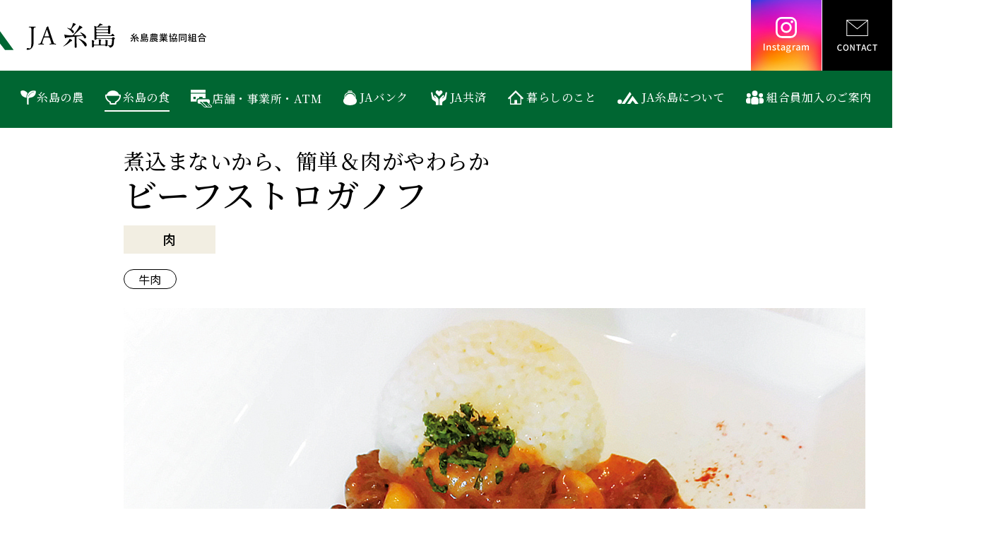

--- FILE ---
content_type: text/html; charset=UTF-8
request_url: https://ja-itoshima.or.jp/recipe/%E3%83%93%E3%83%BC%E3%83%95%E3%82%B9%E3%83%88%E3%83%AD%E3%82%AC%E3%83%8E%E3%83%95/
body_size: 14644
content:
<!doctype html>
<html>
<head>
<!-- GA4 -->
<!-- Google tag (gtag.js) -->
<script async src="https://www.googletagmanager.com/gtag/js?id=G-VMT2TJB7EY"></script>
<script>
  window.dataLayer = window.dataLayer || [];
  function gtag(){dataLayer.push(arguments);}
  gtag('js', new Date());

  gtag('config', 'G-VMT2TJB7EY');
</script>

<!-- UA -->
<script async src="https://www.googletagmanager.com/gtag/js?id=UA-18076088-1"></script>
<script async src="/js/g_analytics.js"></script>

	<meta charset="utf-8">

	<title>煮込まないから、簡単＆肉がやわらか ビーフストロガノフ｜簡単！まるいと印の旬レシピ｜糸島の食｜JA糸島 糸島農業協同組合</title>
	<meta name="description" content="福岡県糸島市の農産・畜産・漁業者のみなさんを支え、消費者の方へ糸島のめぐみをお届けしています。">
	<meta name="keywords" content="JA,農協,農業協同組合,糸島,米,野菜,果樹,花,畜産,加工品,伊都菜彩">
	
	<meta name="viewport" content="width=device-width, initial-scale=1.0">

	<link rel="stylesheet" href="/css/screen.css?v=1.0">
	<link rel="stylesheet" href="/css/base.css">
	<link rel="stylesheet" href="/css/itoshima_recipe.css">
	
	<link href="https://fonts.googleapis.com/icon?family=Material+Icons" rel="stylesheet">
	<link href="https://use.fontawesome.com/releases/v5.6.1/css/all.css" rel="stylesheet">

	<script src="/js/jquery.js"></script><!--jQueryはver.1.12.4（WP5.3のデフォルト）-->
	<script src="/js/scroll.js"></script>
	<script src="/js/commonjs.js"></script>

</head>

<body id="pagetop">

	
	<header id="headerBlock">
		<p><a href="/">JA糸島　糸島農業協同組合</a></p>
		<div>
			<ul>
				<li><a href="https://www.instagram.com/ja_itoshima/" target="_blank">Instagram</a></li>
				<li><a href="/contact/">CONTACT</a></li>
			</ul>
			<nav>
				<div class="open btn"><a href="#menu" class="material-icons">menu</a></div>
				<div id="menu">
					<div class="close btn"><a href="#" class="material-icons">close</a></div>
					<ul>
						<li><a href="/farming/">糸島の農</a></li>
						<li class="current"><a href="/food/">糸島の食</a></li>
						<li><a href="/map/">店舗・事業所・ATM</a></li>
						<li><a href="/bank/">JAバンク</a></li>
						<li><a href="/kyosai/">JA共済</a></li>
						<li><a href="/life/">暮らしのこと</a></li>
						<li><a href="/about/">JA糸島について</a></li>
						<li><a href="/member/">組合員加入のご案内</a></li>
					</ul>
					<ul class="sp_menu">
						<li><a href="/news/">新着情報</a><a href="/trouble/">困ったときは</a></li>
						<li><a href="/contact/">CONTACT</a></li>
						<li>
							<ul>
								<li><a href="/privacy/privacy.pdf" target="_blank">個人情報保護方針</a></li>
								<li><a href="/privacy/privacypublication.pdf" target="_blank">個人情報保護法に基づく公表事項等</a></li>
								<li><a href="/privacy/privacypublication.pdf" target="_blank">利益相反管理方針</a></li>
								<li><a href="/privacy/complaints.pdf" target="_blank">苦情等のご相談について</a></li>
								<li><a href="/recruit/">採用情報</a></li>
							</ul>
						</li>
						<li>
							<a href="https://www.instagram.com/ja_itoshima/" target="_blank">Instagram</a>
						</li>
					</ul>
				</div>
			</nav>
		</div>
	</header>
	
	<ul id="breadcrumbList">
		<li><a href="/">TOP</a></li>
		<li><a href="/food/">糸島の食</a></li>
		<li><a href="/food/recipe/">簡単！まるいと印の旬レシピ</a></li>
		<li>ビーフストロガノフ</li>
	</ul>
	
	<section id="contWrap">
						
		<div id="contentsBlcok" class="recipeArticles">
			
			<div class="titleBlock">
				<h1><span>煮込まないから、簡単＆肉がやわらか </span><strong>ビーフストロガノフ</strong></h1>
				<ul>
					<li>肉</li>
				</ul>
				<ul>
					<li>牛肉</li>
				</ul>
			</div>

			<div id="recipeArticles_main">
				<img src="/wp-content/uploads/2021/02/26_ストロガノフ01re.jpg" alt="ビーフストロガノフ">
				
				<div class="recipeArticles_material">
					<h2><strong>材料</strong><span>（4人分）</span></h2>
					<p></p>
					<ul>
<li><span>糸島牛（モモなど赤身の部位）</span><span>400g</span></li>
<li><span>玉ねぎ</span><span>1個</span></li>
<li><span>マッシュルーム</span><span>1パック</span></li>
<li><span>トマトペースト</span><span>大さじ2</span></li>
<li><span>ブランデー</span><span>大さじ1</span></li>
<li><span>コーンスターチ</span><span>大さじ2</span></li>
<li><span>バター</span><span>50g</span></li>
<li><span>サワークリーム</span><span>50g</span></li>
<li><span>水</span><span>2カップ</span></li>
<li><span>塩・こしょう</span><span>少々</span></li>
<li><span>パプリカパウダー</span><span>大さじ1</span></li>
<li><span>強力粉</span><span>適宜</span></li>
<li><span>生クリーム</span><span>1/2カップ</span></li>
<li><span>パセリ</span><span>適宜</span></li>
					</ul>
				</div>

				<div class="recipeArticles_flow">
					<h3>作り方</h3>
					<ol>
						<li>
							<p>牛肉は1cm角・5cm長さの棒状に切り、塩・こしょう・パプリカパウダーをふり、強力粉を薄くまぶしつける。</p>
							<div>
								<div>
									<h4>ポイント</h4>
									<p>強力粉はこのくらい薄くまぶしつけて。
牛肉はステーキ用のものがオススメです。
厚みがある方が美味しく仕上がります。</p>
								</div>
								<img src="/wp-content/uploads/2021/02/beef01re.jpg" alt="" >
							</div>
						</li>
						<li>
							<p>フライパンにバター25gを熱し、牛肉を入れて強火で焼き色がつくように表面をしっかり焼く。</p>
						</li>
						<li>
							<p>ブランデーを加えてアルコール分を飛ばし、牛肉だけをいったん取り出す。</p>
							<div>
								<div>
									<h4>ポイント</h4>
									<p>牛肉は一旦取り出します。
最後に戻してソースと和えるようなイメージで。
煮込まないので、肉の柔らかさと旨みがしっかり楽しめます。</p>
								</div>
							</div>
						</li>
						<li>
							<p>(3)のフライパンにトマトペーストを加えて混ぜ、水とコーンスターチを加え、鍋底の旨みをこそげ取り、強火で煮る。
煮立ったら火を止めサワークリームを加えて、完全に溶けるように混ぜる。</p>
						</li>
						<li>
							<p>別のフライパンにバター25gと1cm角に切った玉ねぎを入れて炒め、しんなりしたら薄切りのマッシュルームを加えて強火で炒め合わせる。</p>
						</li>
						<li>
							<p>(4)に(2)(5)を加えて温め、塩・こしょうで味を調える。
器に盛り付け、生クリーム・パプリカパウダーをかけ、みじん切りのパセリを散らす。</p>
						</li>
						<li>
							<p>バターライスの作り方
米2カップ、チキンスープ2カップ、バター30g、玉ねぎ1/4個、塩・こしょう少々
</p>
							<div>
								<div>
									<h4>ポイント</h4>
									<p>米は洗ってざるに上げておく。玉ねぎはみじん切りに。</p>
								</div>
								<img src="/wp-content/uploads/2021/02/point1-3re.jpg" alt="" >
							</div>
						</li>
						<li>
							<p>鍋にバターと玉ねぎを入れて中火で熱し、しんなりしたら（1）の米を加えて炒める。</p>
						</li>
						<li>
							<p>米が透き通ってきたら温めておいたスープを加え、塩・こしょうで味を調え、ふたをし、沸騰したらごく弱火にして12分炊く。</p>
						</li>
					</ol>
				</div>

				<p class="backLink"><a href="javascript:history.back()">前のページに戻る</a></p>
					
			</div>
			<div class="recommendRecipe">
				<h3><strong>肉</strong>ならこちらもおすすめ</h3>
				<ul>
					<li><a href="https://ja-itoshima.or.jp/recipe/%e9%9b%b2%e7%99%bd%e8%82%89%ef%bc%88%e3%82%a6%e3%83%b3%e3%83%91%e3%82%a4%e3%83%ad%e3%82%a6%ef%bc%89/">
					<img src="/wp-content/uploads/2024/01/2401_unpairou_01.jpg" alt="雲白肉（ウンパイロウ）">
					<h3>柔らかい豚肉にピリ辛のタレがマッチ！前菜にぴったりの本格中華をお家で。<strong>雲白肉（ウンパイロウ）</strong></h3></a>
					</li>
					<li><a href="https://ja-itoshima.or.jp/recipe/%e7%89%9b%e8%82%89%e3%81%a8%e7%84%bc%e3%81%8d%e8%b1%86%e8%85%90%e3%81%ae%e3%83%97%e3%83%ab%e3%82%b3%e3%82%ae%e9%a2%a8/">
					<img src="/wp-content/uploads/2021/09/210907_beef_tofu_01.jpg" alt="牛肉と焼き豆腐のプルコギ風">
					<h3>糸島牛を使ったお手軽レシピ<strong>牛肉と焼き豆腐のプルコギ風</strong></h3></a>
					</li>
					<li><a href="https://ja-itoshima.or.jp/recipe/%e7%89%9b%e8%82%89%e3%81%97%e3%82%83%e3%81%b6%e3%81%97%e3%82%83%e3%81%b6%e3%81%a8%e3%83%99%e3%83%93%e3%83%bc%e3%83%aa%e3%83%bc%e3%83%95%e3%81%ae%e5%92%8c%e9%a2%a8%e3%82%b5%e3%83%a9%e3%83%80/">
					<img src="/wp-content/uploads/2021/09/210907_beef_salad_01.jpg" alt="牛肉しゃぶしゃぶとベビーリーフの和風サラダ">
					<h3>牛肉を贅沢に使った 夏バテにぴったりのお手軽レシピ<strong>牛肉しゃぶしゃぶとベビーリーフの和風サラダ</strong></h3></a>
					</li>
					<li><a href="https://ja-itoshima.or.jp/recipe/%e7%b3%b8%e5%b3%b6%e7%89%9b%e3%81%ae%e3%82%ac%e3%83%bc%e3%83%aa%e3%83%83%e3%82%af%e3%83%a9%e3%82%a4%e3%82%b9/">
					<img src="/wp-content/uploads/2024/09/レシピ_ガーリックライス-1.jpg" alt="糸島牛のガーリックライス">
					<h3>米を使ったお手軽レシピ<strong>糸島牛のガーリックライス</strong></h3></a>
					</li>
					<li><a href="https://ja-itoshima.or.jp/recipe/%e7%89%9b%e8%82%89%e3%81%a8%e3%83%ac%e3%82%bf%e3%82%b9%e3%81%ae%e7%82%92%e9%a3%af/">
					<img src="/wp-content/uploads/2021/02/11-料理2686.jpg" alt="牛肉とレタスの炒飯">
					<h3>ヘルシーな味わいで、シャキシャキ感も◎<strong>牛肉とレタスの炒飯</strong></h3></a>
					</li>
					<li><a href="https://ja-itoshima.or.jp/recipe/%e9%ba%bb%e5%a9%86%e3%81%aa%e3%81%99/">
					<img src="/wp-content/uploads/2021/02/15-料理4700re.jpg" alt="麻婆なす">
					<h3>なすをたっぷり味わえる中華の定番！<strong>麻婆なす</strong></h3></a>
					</li>
					<li><a href="https://ja-itoshima.or.jp/recipe/%e8%b1%9a%e3%83%90%e3%83%bc%e3%82%b0/">
					<img src="/wp-content/uploads/2021/02/豚バーグ.jpg" alt="豚バーグ">
					<h3>豚肉だけで作るおいしさは絶品細かくたたいてミンチにするのがオススメ<strong>豚バーグ</strong></h3></a>
					</li>
					<li><a href="https://ja-itoshima.or.jp/recipe/%e3%83%8a%e3%82%b9%e3%81%ae%e3%83%a0%e3%82%b5%e3%82%ab/">
					<img src="/wp-content/uploads/2021/02/レシピ651.jpg" alt="ナスのムサカ">
					<h3>ギリシャ料理を家庭向けにミートソースとナスの相性ピッタリ<strong>ナスのムサカ</strong></h3></a>
					</li>
					<li><a href="https://ja-itoshima.or.jp/recipe/%e3%83%81%e3%82%ad%e3%83%b3%e3%82%bd%e3%83%86%e3%83%bc%e3%81%bf%e3%81%8b%e3%82%93%e3%82%bd%e3%83%bc%e3%82%b9/">
					<img src="/wp-content/uploads/2021/02/ソテーJPG.jpg" alt="チキンソテーみかんソース">
					<h3>甘酸っぱいソースがチキンを引き立てます。<strong>チキンソテーみかんソース</strong></h3></a>
					</li>
					<li><a href="https://ja-itoshima.or.jp/recipe/%e5%a4%a7%e6%a0%b9%e3%81%a8%e3%83%99%e3%83%bc%e3%82%b3%e3%83%b3%e3%81%ae%e3%83%90%e3%82%bf%e3%83%bc%e7%85%ae/">
					<img src="/wp-content/uploads/2021/02/18-料理9794re.jpg" alt="大根とベーコンのバター煮">
					<h3>美味しいエキスをしみ込ませて！ <strong>大根とベーコンのバター煮</strong></h3></a>
					</li>
					<li><a href="https://ja-itoshima.or.jp/recipe/%e8%b1%9a%e3%81%97%e3%82%83%e3%81%b6%e3%81%a8%e8%8f%9c%e3%81%ae%e8%8a%b1%e3%81%ae%e3%82%b5%e3%83%83%e3%81%a8%e7%85%ae/">
					<img src="/wp-content/uploads/2021/02/14-料理4229.jpg" alt="豚しゃぶと菜の花のサッと煮">
					<h3>体があたたまって、心もほっこり。<strong>豚しゃぶと菜の花のサッと煮</strong></h3></a>
					</li>
					<li><a href="https://ja-itoshima.or.jp/recipe/%e3%81%84%e3%81%a1%e3%81%98%e3%81%8f%e3%81%a8%e7%94%9f%e3%83%8f%e3%83%a0%e3%81%ae%e5%89%8d%e8%8f%9c/">
					<img src="/wp-content/uploads/2021/02/13-レシピ3680.jpg" alt="いちじくと生ハムの前菜">
					<h3>チーズと生ハム、オリーブ油で、お洒落な前菜の完成。<strong>いちじくと生ハムの前菜</strong></h3></a>
					</li>
				</ul>
</div>
			
			<div class="sameCategoryList_footer">
				<h4>糸島の食</h4>
				<ul>
					<li><a href="/food/">糸島の食</a></li>
					<li><a href="/food/acoop/">A-COOP</a></li>
					<li><a href="/itosaisai/">伊都菜彩</a></li>
					<li><a href="/food/6jika/">6次化商品</a></li>
					<li><a href="/food/recipe/">簡単！まるいと印の旬レシピ</a></li>
				</ul>
			</div>
			
		</div>
		
	</section>

	<ul id="innerLinks">
		<li><a href="/itosaisai/">
			<img src="/img/common/ph_footer_itosaisai.jpg" alt="JA糸島産直市場伊都菜彩">
			<span>JA糸島産直市場伊都菜彩</span>
		</a></li>
		<li><a href="/food/acoop/">
			<img src="/img/common/ph_footer_acoop.jpg" alt="毎日が特売日 A-COOP">
			<span>毎日が特売日 A-COOP</span>
		</a></li>
		<li><a href="/about/tsushin/">
			<img src="/img/common/ph_footer_tsuushin.jpg" alt="旬が満載のコミュニティマガジン「糸島通信」">
			<span>旬が満載のコミュニティマガジン<br>「糸島通信」</span>
		</a></li>
		<li><a href="/food/recipe/">
			<img src="/img/common/ph_footer_recipe.jpg" alt="簡単！まるいと印の旬レシピ">
			<span>簡単！まるいと印の旬レシピ</span>
		</a></li>
		<li><a href="/recruit/">
			<img src="/img/common/ph_footer_recruit.jpg" alt="採用情報">
			<span>採用情報</span>
		</a></li>
	</ul>
	
	
<section id="Instagram_timelineBlock">
<a href="https://www.instagram.com/ja_itoshima/" target="_blank"><h3>JA糸島 Instagram</h3><span>account</span></a>
<ul id="instagram-list">
</ul>
<script src="/js/insta_load.js"></script>
</section>
<script type="text/javascript" src="/js/inc_footerBlock.js"></script>



	<script src="/js/accordion_narrowDown.js"></script>
</body>
</html>

--- FILE ---
content_type: text/css
request_url: https://ja-itoshima.or.jp/css/base.css
body_size: 34757
content:
@charset "UTF-8";
@import url('https://fonts.googleapis.com/css2?family=Noto+Sans+JP:wght@400;500&family=Noto+Serif+JP:wght@400;500&display=swap');

/*
font-family: 'Noto Sans JP', sans-serif;
font-weight: 400;
font-weight: 500;

font-family: 'Noto Serif JP', serif;
font-weight: 400;
font-weight: 500;
*/


/*=========================
基本のスタイル
=========================*/
body {
	color: #000;
	background-color: #fff;
	font-family: 'Noto Sans JP', sans-serif;
	font-weight: 400;
	letter-spacing: .03em;
	padding-top: 45px;
}

a {
	text-decoration: none;
	transition: .2s linear;
	-webkit-transform: translateZ(0);
}

a:link { color:#000; }
a:visited { color:#666; }
a:hover { color:#999; }
a:active { color:#aaa; }
a:focus { outline:none;}

a:hover,
a:hover * {
	filter: alpha(opacity=70);
	-moz-opacity:0.70;
	opacity:0.70;
}


@media screen and (min-width:800px) {
body {
    padding-top: 100px;
}
}



/*==================
ヘッダ
==================*/

/*=== 全体 ===*/
header#headerBlock {
    width: 100%;
    display: flex;
    align-items: center;
    justify-content: space-between;
    position: fixed;
    top: 0;
    left: 0;
    z-index: 999;
    background: #FFF;
}
@media screen and (min-width:800px) {
	header#headerBlock {
		flex-wrap: wrap;
	align-items: flex-start;
	}
}


/*=== ロゴ ===*/
header#headerBlock p {
	margin: 0 0 0 2vw;
}
header#headerBlock p a {
	display: block;
	width: calc(350 / 750 * 100vw);
	height: calc((350 / 750 * 100vw) * .13);
	background: url(../img/common/logo.svg) 0 no-repeat;
/*	background-size: cover;*/
	background-size: 99%;
	text-indent: 110%;
	white-space: nowrap;
	overflow: hidden;
}
@media screen and (min-width:800px) {
	header#headerBlock p {
		position: absolute;
		margin: 25px 0 0 calc(50% - 700px);
	}
	header#headerBlock p a {
		width: 352px;
		height: 46px;
		background-size: 352px 46px;
	}
}

/*=== SNSリンクとCONTACT ===*/
header#headerBlock > div > ul {
	display: flex;
	margin-right: calc(88 / 750 * 100vw);
}
header#headerBlock > div > ul li {
	display: flex;
	width: calc(88 / 750 * 100vw);
	height: calc(88 / 750 * 100vw);
}
header#headerBlock > div > ul li a {
	display: block;
	box-sizing: border-box;
	width: 100%;
	height: 100%;
	text-indent: 110%;
	white-space: nowrap;
	overflow: hidden;
	border-left: 1px solid #fff;
}
header#headerBlock > div > ul li:first-of-type a {
	border: none;
}
@media screen and (min-width:800px) {
	header#headerBlock > div > ul {
		margin: 0 0 0 auto;
		width: 200px;
	}
	header#headerBlock > div > ul li {
		width: 100px;
		height: 100px;
	}
}

/*Facebookへのリンク*/
header#headerBlock > div > ul li a[href*="facebook"] {
	background: url(../img/common/icon_fb.svg) 50% no-repeat #1877f2;
	background-size: cover;
}
/*Instagramへのリンク*/
header#headerBlock > div > ul li a[href*="instagram"] {
	background-image: url(../img/common/icon_insta.svg),
										url(../img/common/bg_instagram.jpg);
	background-position: 50%;
	background-size: cover;
}
/*CONTACT*/
header#headerBlock > div > ul li:last-of-type {
	display: block;
}
header#headerBlock > div > ul li:last-of-type a {
	background: url(../img/common/icon_contact.svg) 50% no-repeat #000;
}


/*=== ナビゲーション ===*/
header#headerBlock nav {
	position: absolute;
	top: 0px;
	right: 0px;
	z-index: 999;
/*	width: 50vw;*/
	margin: 0 0 0 auto;
}
.btn {
	text-align: right;
}
.btn a {
	display: inline-block;
	text-align: center;
}
.close a,
.open a {
	width: calc(88 / 750 * 100vw);
	line-height: calc(88 / 750 * 100vw);
}
.open a {
	color: #000;
	background: #fff;
	transition: 1s;
}
.close a {
	color: #006632;
	background: #fff;
}
#menu {
	position: fixed;
	top: 0;
	width: 100%;
	height: 100%;
	background: #006632;
	transition: right 1s;
	overflow-y: scroll;
	-webkit-overflow-scrolling: touch;
}
#menu:not(:target) {
	right: -100%;
}
#menu:target {
	right: 0;
}
#menu ul {
	width: 76%;
	margin: 0 auto;
}
#menu ul li {
	padding: calc(25 / 750 * 100vw) 0 calc(25 / 750 * 100vw) calc(70 / 750 * 100vw);
	border-bottom: 1px solid #fff;
}
#menu ul:not(.sp_menu) li:first-of-type {
	padding-top: 0;
}
#menu ul a {
	margin: 0;
	font-size: calc(30 / 750 * 100vw);
	color: #fff;
	line-height: 1;
	font-family: 'Noto Serif JP', serif;
	font-weight: 500;
	display: flex;
	align-items: center;
}
#menu ul li a::before {
	content: "";
	display: block;
	margin: 0 7px 3px 0;
}
#menu ul li:nth-child(1) a::before {
	background: url(../img/common/menuIcon01_agri.svg) 50% no-repeat;
	background-size: contain;
	width: calc(41 / 750 * 100vw);
	height: calc(38 / 750 * 100vw);
}
#menu ul li:nth-child(2) a::before {
	background: url(../img/common/menuIcon02_food.svg) 50% no-repeat;
	background-size: contain;
	width: calc(43 / 750 * 100vw);
	height: calc(38 / 750 * 100vw);
}
#menu ul li:nth-child(3) a::before {
	background: url(../img/common/menuIcon03_shop.svg) 50% no-repeat;
	background-size: contain;
	width: calc(56 / 750 * 100vw);
	height: calc(46 / 750 * 100vw);
}
#menu ul li:nth-child(4) a::before {
	background: url(../img/common/menuIcon04_bank.svg) 50% no-repeat;
	background-size: contain;
	width: calc(39 / 750 * 100vw);
	height: calc(42 / 750 * 100vw);
	margin-bottom: 0;
}
#menu ul li:nth-child(5) a::before {
	background: url(../img/common/menuIcon05_kyosai.svg) 50% no-repeat;
	background-size: contain;
	width: calc(48 / 750 * 100vw);
	height: calc(45 / 750 * 100vw);
}
#menu ul li:nth-child(6) a::before {
	background: url(../img/common/menuIcon06_living.svg) 50% no-repeat;
	background-size: contain;
	width: calc(44 / 750 * 100vw);
	height: calc(40 / 750 * 100vw);
}
#menu ul li:nth-child(7) a::before {
	background: url(../img/common/menuIcon07_about.svg) 50% no-repeat;
	background-size: contain;
	width: calc(55 / 750 * 100vw);
	height: calc(31 / 750 * 100vw);
}
#menu ul li:nth-child(8) a::before {
	background: url(../img/common/menuIcon08_member.svg) 50% no-repeat;
	background-size: contain;
	width: calc(46 / 750 * 100vw);
	height: calc(36 / 750 * 100vw);
}
/*#menu ul li.current a,
#menu ul li a:hover {
	border-bottom: 2px solid #fff;
}*/
@media screen and (min-width:800px) {
	header#headerBlock nav {
		position: static;
		top: auto;
		right: auto;
		margin: 0;
	}
	.btn {
		text-align: right;
	}
	.btn a {
		display: inline-block;
		text-align: center;
	}
	.close a,
	.open a {
		display: none;
	}
	#menu {
		position: static;
		top: 0;
		width: auto;
		height: auto;
		background: transparent;
		overflow: hidden;
	}
	#menu:not(:target) {
		right: 0%;
	}
	#menu:target {
		right: 0;
	}
	#menu ul {
		box-sizing: border-box;
		padding: 20px 0;
		position: static;
		width: calc(100vw - 17px);
		display: flex;
		justify-content: center;
		background-color: #006632;
	}
	#menu ul li {
		padding: 0;
		border: none;
	}
	#menu ul a,
	section#top_navTitleBlock ul a {
		margin: 0;
		padding: 7px 0;
		font-size: 1em;
		line-height: 1.4;
		border-bottom: 2px solid transparent;
	}
	#menu ul a:hover,
	#menu ul li.current a,
	section#top_navTitleBlock ul a:hover {
		border-bottom: 2px solid #fff;
	}
	#menu ul li a::before,
	section#top_navTitleBlock ul li a::before {
		content: "";
		display: block;
		margin: 0 5px 0 0;
		width: 1em;
	}
	#menu ul li:not(:first-of-type) {
		margin-left: 30px;
	}
	#menu ul li:nth-child(1) a::before,
	section#top_navTitleBlock ul li:nth-child(1) a::before {
		width: 22px;
		height: 20px;
		margin: 0 1px 0 0;
	}
	#menu ul li:nth-child(2) a::before,
	section#top_navTitleBlock ul li:nth-child(2) a::before {
		width: 23px;
		height: 20px;
		margin: 0 3px 0 0;
	}
	#menu ul li:nth-child(3) a::before,
	section#top_navTitleBlock ul li:nth-child(3) a::before {
		width: 30px;
		height: 25px;
		margin: 0 0 0 0;
	}
	#menu ul li:nth-child(4) a::before,
	section#top_navTitleBlock ul li:nth-child(4) a::before {
		width: 21px;
		height: 21px;
		margin: 0 3px 0 0;
	}
	#menu ul li:nth-child(5) a::before,
	section#top_navTitleBlock ul li:nth-child(5) a::before {
		width: 26px;
		height: 21px;
		margin: 0 3px 0 0;
	}
	#menu ul li:nth-child(6) a::before,
	section#top_navTitleBlock ul li:nth-child(6) a::before {
		width: 24px;
		height: 20px;
		margin: 0 3px 0 0;
	}
	#menu ul li:nth-child(7) a::before,
	section#top_navTitleBlock ul li:nth-child(7) a::before {
		width: 30px;
		height: 19px;
		margin: 0 4px 0 0;
	}
	#menu ul li:nth-child(8) a::before,
	section#top_navTitleBlock ul li:nth-child(8) a::before {
		width: 25px;
		height: 20px;
		margin: 0 4px 0 0;
	}
	#menu ul li:nth-child(9) {
		display: none;
	}
	/*#menu ul li.current a {
		border-bottom: 2px solid #fff;
	}*/
	#menu ul.sp_menu {
		display: none !important;
	}
}

/*contact以下　スマホ専用メニュー*/
#menu ul.sp_menu {
	margin-bottom: 10vw;
}
#menu ul.sp_menu > li:first-of-type {
	display: flex;
	justify-content: space-around;
	padding-left: 0;
	padding-right: 0;
	position: relative;
}
#menu ul.sp_menu > li:first-of-type a {
	width: 50%;
	display: flex;
	justify-content: center;
}
#menu ul.sp_menu > li:first-of-type a:last-of-type {
	border-left: 1px solid #fff;
}
#menu ul.sp_menu li a::before {
	display: none;
}
#menu ul.sp_menu > li:nth-child(2) {
	margin-top: calc(60 / 750 * 100vw);
	padding: 0;
	border: none;
}
#menu ul.sp_menu > li:nth-child(2) a {
	padding: calc(24 / 750 * 100vw) 0;
	font-family: 'Noto Sans JP', sans-serif;
	font-weight: 400;
	text-align: center !important;
	background-color: #000;
	border-radius: 10em;
	display: flex;
	justify-content: center;
	align-items: center;
}
#menu ul.sp_menu > li:nth-child(2) a::before {
	content: "";
	display: block;
	margin: 0 8px 0 0;
	background: url(../img/common/icon_contact_mail.svg) 50% no-repeat;
	background-size: cover;
	width: calc(31 / 750 * 100vw);
	height: calc(23 / 750 * 100vw);
}
/*個人情報保護方針などが入る部分*/
#menu ul.sp_menu > li:nth-child(3) {
	padding: 0;
	border: none;
}
#menu ul.sp_menu ul {
	width: 100%;
	margin: calc(60 / 750 * 100vw) 0 0 0;
	display: flex;
	flex-wrap: wrap;
}
#menu ul.sp_menu ul li {
	margin: 0;
	padding: 0;
	border: none;
}
#menu ul.sp_menu ul li:nth-child(even) {
	margin-left: 20px;
}
#menu ul.sp_menu ul li:nth-child(n+3) {
	margin-top: calc(35 / 750 * 100vw);
}
#menu ul.sp_menu ul li:last-of-type {
	width: 100%;
}
#menu ul.sp_menu ul li a {
	padding-left: 8px;
	font-size: calc(18 / 750 * 100vw);
	font-family: 'Noto Sans JP', sans-serif;
	font-weight: 400;
	background: url(../img/common/arrow_white.svg) 0 50% no-repeat;
	background-size: .4em;
}
#menu ul.sp_menu ul li a::after {
	display: none;
}
#menu ul.sp_menu > li:last-of-type {
	display: flex;
	justify-content: space-between;
	border: none;
	padding: calc(60 / 750 * 100vw) 0 0 0;
}
#menu ul.sp_menu > li:last-of-type a {
	width: 46%;
	padding: calc(15 / 750 * 100vw) 0;
	color: #000;
	font-size: calc(24 / 750 * 100vw);
	font-family: 'Noto Sans JP', sans-serif;
	font-weight: 400;
	display: flex;
	justify-content: center;
	align-items: center;
	background-color: #fff;
	border-radius: 10em;
}
#menu ul.sp_menu > li:last-of-type a::before {
	content: "";
	display: block;
	width: calc(30 / 750 * 100vw);
	height: calc(30 / 750 * 100vw);
}
#menu ul.sp_menu > li:last-of-type a:first-of-type::before {
	background: url(../img/common/icon_fb_spmenu.svg) 0 50% no-repeat;
	background-size: cover;
}
#menu ul.sp_menu > li:last-of-type a:last-of-type::before {
	background: url(../img/common/icon_insta_spmenu.svg) 0 50% no-repeat;
	background-size: cover;
}
#menu ul.sp_menu > li:last-of-type a:first-of-type::after,
#menu ul.sp_menu > li:last-of-type a:last-of-type::after {
	display: none;
}





/*=== パンくずリスト ===*/
ul#breadcrumbList {
	display: none;
}
@media screen and (min-width:800px) {
	ul#breadcrumbList {
		margin: 0 0 0 calc(50% - 700px);
		padding: 25px 0 60px 0;
		display: flex;
		justify-content: flex-start;
	}
	ul#breadcrumbList li {
		display: flex;
	}
	ul#breadcrumbList li:not(:first-of-type)::before {
		display: block;
		content: "＞";
		margin: 0 15px 0 20px;
	}
}



/*=== ページタイトル ===*/
section#titleBlock {
	padding: 16vw 8vw;
	text-align: center;
	background-color: #f2eee2;
	font-family: 'Noto Serif JP', serif;
	font-weight: 500;
}
section#titleBlock p {
	font-size: .625em;
}
section#titleBlock h1 {
	font-size: 1.9em;
}
@media screen and (min-width:800px) {
	section#titleBlock {
		margin: 0 0 0 calc(50% - 700px);
		padding: 100px 0;
	}
	section#titleBlock * {
		width: 1400px;
		margin: 0 auto 0 0;
	}
	section#titleBlock p {
		font-size: 1em;
	}
	section#titleBlock h1 {
		font-size: 3em;
	}
}


/*=== コンテンツ包含ボックス ===*/
section#contWrap {
	display: flex;
	flex-flow: column-reverse;
	padding: 0 4vw;
}
@media screen and (min-width:800px) {
	section#contWrap {
		display: flex;
		flex-flow: row-reverse;
		justify-content: space-between;
		margin: 0 auto;
		padding: 0;
		width: 1400px;
	}
}



/*=== メインコンテンツ ===*/
@media screen and (min-width:800px) {
	#contentsBlcok {
		width: 1050px;
	}
}


/*=== サブメニュー ===*/
div#submenuBlcok {
	padding: 10vw 0 0 0;
}
div#submenuBlcok h2 {
	display: inline-block;
	margin: 0 0 0 -4vw;
	padding: .6em 5em .6em 4vw;
	font-size: 1.2em;
	font-family: 'Noto Serif JP', serif;
	font-weight: 500;
	background-color: #b2d3c1;
}
@media screen and (min-width:800px) {
	div#submenuBlcok {
		margin: -250px 0 0 0;
		padding: 0;
		width: 300px;
	}
	div#submenuBlcok h2 {
		display: inline-block;
		margin: 0 0 0 calc(700px - 50vw);
		padding: 70px 0 70px calc(50vw - 700px);
		width: 100%;
		font-size: 1.875em;
	}
}
@media (min-width: 800px) and (max-width: 1399px){
	div#submenuBlcok h2 {
		margin: 0;
	}
}

/*アコーディオン*/
.acd-check {
	display: none;
}
.acd-label {
	background: #006632;
	color: #fff;
	display: block;
	padding: 10px;
	position: relative;
	cursor: pointer;
	border-radius: 0 15px 15px 0;
	font-size: .9em;
}
.acd-label::after {
	background: #1f8853;
	box-sizing: border-box;
	content: '\f0fe';
	display: block;
	font-family: "Font Awesome 5 Free";
	padding: 10px 20px;
	position: absolute;
	right: 0;
	top: 0px;
	color: #fff;
	border-radius: 0 15px 15px 0;
}
.acd-content {
	display: block;
	height: 0;
	opacity: 0;
	transition: .5s;
	visibility: hidden;
}
.acd-check:checked + .acd-label::after {
	content: '\f146';
	border-radius: 0 15px 0 0;
}
.acd-check:checked + .acd-label + .acd-content {
	height: auto;
	opacity: 1;
	visibility: visible;
}
@media screen and (min-width:800px) {
	.acd-content {
		height: auto;
		opacity: 1;
		visibility: visible;
	}
	label.acd-label {
		display: none;
	}
}

/*メニュー部分*/
#submenuBlcok ul {
	padding-bottom: 4vw;
	font-size: .875em;
	color: #fff;
	background-color: #006632;
	border-top: 1px dashed #5b9a7a;
}
#submenuBlcok ul li.catName {
	margin: 4vw 10vw 2vw 0;
	padding: .6em 0 .6em 2em;
	font-size: 1.1em;
	border-bottom: 1px solid #fff;
}
#submenuBlcok ul li a {
	margin: 0 4vw 0 0;
	padding: .6em 0 .6em 2em;
	color: #fff;
	line-height: 1.4;
	display: flex;
	align-items: flex-start;
	border-radius: 0 6em 6em 0;
}
#submenuBlcok ul li.current-cat a,
#submenuBlcok ul li a:hover {
	color: #000;
	background: #b2d3c1;
}
#submenuBlcok ul li a::before {
	content: "";
	display: block;
	margin: .3em .6em 0 0;
	width: 12px;
	height: 12px;
	background: url(../img/common/arrow_whiteCircle_Green.svg) 0 0 no-repeat;
	background-size: cover;
}
@media screen and (min-width:800px) {
	#submenuBlcok .acd-content:nth-child(3) {
		margin-top: 190px;/*h2が無い時 上側のマージン調整*/
	}
	#submenuBlcok ul {
		padding: 20px 0 70px;
		border-top: 1px solid transparent;
	}
	#submenuBlcok ul li.catName {
		margin: 30px 45px 15px 0;
		padding: 0 0 15px 50px;
		font-size: 1.286em;
		border-bottom: 1px solid #fff;
	}
	#submenuBlcok ul li:first-of-type:not(.catName) {
		margin-top: 80px;
	}
	#submenuBlcok ul li a {
		margin: 0 25px 0 0;
		padding: 14px 0 14px 50px;
		font-size: 1.142em;
	}
}


/*=== コンテンツ汎用スタイル ===*/
.commonStyle {
	padding-top: 6vw;
	font-size: .94em;
}
.commonStyle > h2,
.commonStyle > h3 {
	font-family: 'Noto Serif JP', serif;
	font-weight: 500;
}
.commonStyle > h2 {
	margin: 14vw 0 4vw 0;
	padding: 1vw 0 1vw 4vw;
	font-size: 1.9em;
	border-left: 7px solid #006632;
}
.commonStyle > h3 {
	margin: 10vw 0 4vw 0;
	padding: 4vw 0 0 1.2em;
	font-size: 1.6em;
	background: url(../img/common/bullet_greenCircle.svg) 0 1em no-repeat;
	background-size: 1em;
	border-top: 1px dashed #000;
}
.commonStyle * + * {
	margin-top: 2vw;
}
@media screen and (min-width:800px) {
	.commonStyle {
		padding-top: 70px;
		font-size: 1em;
	}
	.commonStyle > h2 {
		margin: 80px 0 35px 0;
		padding: 5px 0 7px 20px;
		font-size: 2.25em;
		line-height: 1.3;
		border-left: 7px solid #006632;
	}
	.commonStyle * + * {
		margin-top: 15px;
	}
	.commonStyle > h3 {
		margin: 65px 0 35px 0;
		padding: 30px 0 0 45px;
		font-size: 1.75em;
		background: url(../img/common/bullet_greenCircle.svg) 0 40px no-repeat;
		background-size: 30px;
	}
}

/*=== カテゴリトップ用 ===*/

/*= 全体調整　フッターの同カテリンクの位置を調整 =*/
#contWrap.common_cateTop {
	flex-direction: column;
}
@media screen and (min-width:800px) {
	#contWrap.common_cateTop {
		width: 1050px;
	}	
}

/*= 導入部分　文章と写真 =*/
#contWrap.common_cateTop .common_cateTop_header {
}
#contWrap.common_cateTop .common_cateTop_header::before {
	content: "";
	display: block;
	width: 100%;
	height: 55vw;
	margin: 0 auto 4vw;
}
#contWrap.common_cateTop .common_cateTop_header div {
	font-size: 1.15em;
	letter-spacing: .05em;
	font-family: 'Noto Serif JP', serif;
	font-weight: 500;
}
#contWrap.common_cateTop .common_cateTop_header div a.link_txtRed {
	font-size: .81em;
}
#contWrap.common_cateTop .common_cateTop_header div p:not(:first-of-type) {
	margin-top: 1em;
}
@media screen and (min-width:800px) {
	#contWrap.common_cateTop .common_cateTop_header {
		position: relative;
	}
	#contWrap.common_cateTop .common_cateTop_header::before {
		width: calc(475px + (50vw - 525px));
		height: 100%;
		margin: 0;
		position: absolute;
/*		right: calc((50vw - 525px) * -1);*/
		right: calc((50vw - 533px) * -1);
	}
	#contWrap.common_cateTop .common_cateTop_header div {
		width: 520px;
		font-size: 1.15em;
	}
	#contWrap.common_cateTop .common_cateTop_header div p:not(:first-of-type) {
		margin-top: 45px;
	}
}

/*= 明朝 見出し（h2） =*/
#contWrap.common_cateTop #contentsBlcok h2 {
	margin: 0 0 calc(35 / 750 * 100vw) 0;
	font-size: calc(44 / 750 * 100vw);
	font-family: 'Noto Serif JP', serif;
	font-weight: 500;
}
@media screen and (min-width:800px) {
	#contWrap.common_cateTop #contentsBlcok h2 {
		margin: 0 0 25px 0;
    padding: 55px 0 0 0;
    font-size: 1.75em;
	}
}
/*= 汎用ブロック（上部に黒い点線） =*/
#contWrap.common_cateTop #contentsBlcok .common_utilityContbox {
	margin-top: 10vw;
	padding-top: 6vw;
	border-top: 1px dashed #000;
}
@media screen and (min-width:800px) {
	#contWrap.common_cateTop #contentsBlcok .common_utilityContbox {
		margin-top: 130px;
		padding-top: 0px;
	}	
}


/*テーブル*/
.commonStyle table {
	width: 100%;
	border-bottom: 1px solid #A5A5A5;
	display: flex;
	flex-wrap: wrap;
}
.commonStyle table th {
	box-sizing: border-box;
	margin: 0;
	padding: 2vw 2vw 2vw 6vw;
	background-color: #F7F5F2;
	border-top: 1px solid #A5A5A5;
	font-size: 1.125em;
	font-weight: 700;
	white-space: nowrap;
	text-align: left;
	vertical-align: middle;
	width: 100%;
	display: inline-block;
}
.commonStyle table td {
	box-sizing: border-box;
	margin: 0;
	padding: 2vw 6vw;
	border-top: 1px solid #A5A5A5;
	width: 100%;
	display: inline-block;
}
.commonStyle table tr:not(:last-of-type) td {
	padding-bottom: 6vw;
}
@media screen and (min-width:800px) {
	.commonStyle table {
		display: table;
	}
	.commonStyle table th {
		display: table-cell;
		width: auto;
		padding: 25px 35px;
	}
	.commonStyle table td {
		display: table-cell;
		width: auto;
		margin: 0;
		padding: 25px 35px;
	}
	.commonStyle table tr:not(:last-of-type) td {
		padding-bottom: 20px;
	}
}

/*他ページへのリンク（JAバンク教育ローンなど）*/
.commonStyle .link_bgRed {
	display: inline-block;
	margin-top: calc(30 / 750 * 100vw);
	padding: calc(7 / 750 * 100vw)
		calc(70 / 750 * 100vw)
		calc(7 / 750 * 100vw)
		calc(60 / 750 * 100vw);
	color: #fff;
	font-size: 1.07em;
	background: url(../img/common/arrow_white.svg) #D91B1B no-repeat;
	background-size: 3.5px 6px;
	background-position: top 50% right 3vw;
	border-radius: 5em;
}
@media screen and (min-width:800px) {
	.commonStyle .link_bgRed {
		margin-top: 30px;
		padding: 10px 55px 10px 45px;
		font-size: 1.25em;
		background: url(../img/common/arrow_white.svg) 96% 50% #D91B1B no-repeat;
		background-size: 5.5px 9px;
		background-position: top 50% right 17px;
	}
}

/*基本的なリンク*/
.commonStyle a {
	color: #00f;
}
/*アイコン付き*/
a[href*=".pdf"]::after {
	content: "";
	display: inline-block;
	width: 16px;
	height: 16px;
	margin: 0 0 0 5px;
	background: url(../img/common/icon_filePDF.png) 100% 100% no-repeat;
	background-size: contain;
	position: absolute;
}
.commonStyle a[href*=".pdf"].link_bgRed::after {
	margin-top: .3em;
}
@media screen and (min-width:800px) {
	.commonStyle a[href*=".pdf"].link_bgRed::after {
		margin-top: .6em;
	}	
}
a:not(.link_bgRed):not(.notExLink)[target="_blank"] {
	position: relative;
}
a:not(.link_bgRed):not(.notExLink)[target="_blank"]::after {
	content: "";
	display: inline-block;
	width: 14px;
	height: 16px;
	margin: 0 0 0 5px;
	background: url(../img/common/icon_exLink.svg) 100% 100% no-repeat;
	background-size: contain;
	position: absolute;
}
/*赤い文字のリンク*/
a.link_txtRed {
	font-family: 'Noto Sans JP', sans-serif;
	font-weight: 400;
	color: #D91B1B;
}
a.link_txtRed::before {
	content: "";
	display: inline-block;
	width: .6em;
	height: .6em;
	margin: 0 .3em .1em 0;
	background: url(../img/common/arrowCircle_red.svg) 0 no-repeat;
	background-size: contain;
}

/*フリーダイヤル（葬祭ページなど）*/
strong.freeDial {
	color: #00A73C;
	font-size: 1.12em;
	font-weight: 500;
	display: flex;
	align-items: center;
}
strong.freeDial::before {
	content: "";
	display: inline-block;
	width: 2.5em;
	height: calc(2.5em * .56);
	margin: 0 .2em 0 0;
	background: url(../img/common/icon_freedial.svg) 0 no-repeat;
	background-size: cover;
}
@media screen and (min-width:800px) {
	strong.freeDial {
		margin-top: 5px;
	}
	strong.freeDial::before {
		width: 50px;
		height: 28px;
		margin: 0 10px 0 0;
	}
}

/*画像（コンテンツエリアいっぱいに）*/
img.img_sizeFix {
	width: 100%;
}

/*ページ内リンク*/
.commonStyle .in-page_links {
	margin: 4vw 0 0 0;
	display: flex;
	flex-wrap: wrap;
	justify-content: flex-start;
	flex-direction: column;
}
.commonStyle .in-page_links li {
	margin: 0 0 0 0;
}
.commonStyle .in-page_links li:not(:first-of-type) {
	margin: 2vw 0 0 0;
}
.commonStyle .in-page_links li a {
	padding: 0 0 0 1em;
	color: #006632;
	background: url(../img/common/arrowCircle_green.svg) 0 .4em no-repeat;
	background-size: .7em;
}
@media screen and (min-width:800px) {
	.commonStyle .in-page_links {
		margin: 0 0 0 0;
		flex-direction: row;
	}
	.commonStyle .in-page_links li:not(:first-of-type) {
		margin: 0 0 0 80px;
	}
	.commonStyle .in-page_links li a {
		padding: 0 0 0 25px;
		background: url(../img/common/arrowCircle_green.svg) 0 50% no-repeat;
		background-size: 20px;
		font-size: 1.25em;
	}
}

/*同一カテゴリ間移動のナビ*/
/*ヘッダ付近用*/
.sameCategoryList_header {
	display: none;/*スマホでは非表示*/
}
@media screen and (min-width:800px) {
	.sameCategoryList_header {
		width: 1200px;
		margin: 0 auto;
		padding-bottom: 20px;
		display: flex;
		flex-wrap: wrap;
		justify-content: center;
	}
	.sameCategoryList_header li {
		margin: 0 0 10px;
	}
	.sameCategoryList_header li:not(:first-of-type) {
		margin-left: 55px;
	}
	.sameCategoryList_header li a {
		padding: 0 0 0 11px;
		background: url(../img/common/arrow_black.svg) 0 50% no-repeat;
		background-size: 5.5px 9px;
	}
	.sameCategoryList_header li.current a {
		background: url(../img/common/arrow_red.svg) 0 50% no-repeat;
		background-size: 5.5px 9px;
		color: #D91B1B;
	}
}
/*フッタ付近用*/
.sameCategoryList_footer {
	margin: 20vw 0 0 0;
	padding: 10vw 6.6vw 13vw;
	background-color: #F2EEE2;
}
.sameCategoryList_footer h4 {
	padding: 0 0 5vw 0;
	font-size: 1.3235em;
	font-family: 'Noto Serif JP', serif;
	font-weight: 500;
	border-bottom: 1px dashed #000;
}
.sameCategoryList_footer ul {
	padding-top:2vw;
	font-size: .94em;
}
.sameCategoryList_footer ul li {
	margin: 3vw 0 0 0;
}
.sameCategoryList_footer ul li a {
	padding: 0 0 0 1em;
	color: #D91B1B;
	background: url(../img/common/arrowCircle_red.svg) 0 55% no-repeat;
	background-size: .6em;
}
@media screen and (min-width:800px) {
	.sameCategoryList_footer {
		box-sizing: border-box;
		width: 1200px;
		margin: 140px auto 0;
		padding: 65px 75px 40px;
	}
	.sameCategoryList_footer h4 {
		padding: 0 0 15px 0;
		font-size: 1.75em;
	}
	.sameCategoryList_footer ul {
		margin-right: -50px;
		padding-top:30px;
		font-size: 1em;
		display: flex;
		flex-wrap: wrap;
		justify-content: flex-start;
	}
	.sameCategoryList_footer ul li {
		margin: 0 45px 10px 0;
	}
}


/*=== ページ送り ===*/
div.nav-links {
	margin: 21vw 0 0;
	display: flex;
	justify-content: center;
}
div.nav-links * {
	display: flex;
	width: 2.4em;
	height: 2.4em;
	font-size: .94em;
	line-height: 1;
	justify-content: center;
	align-items: center;
}
div.nav-links *:not(:first-child) {
	margin-left: 2vw;
}
div.nav-links .current {
	background-color: #f2eee2;
}
div.nav-links a {
	color: #fff;
	background-color: #006632;
}
@media screen and (min-width:800px) {
	div.nav-links {
		margin: 50px 0 0;
	}
	div.nav-links *:not(:first-child) {
		margin-left: 10px;
	}
}


/*=== 「詳しくはこちら」部分 ===*/
.moreinfo {
	margin: 12vw 0 0 0;
	padding: 0;
	border-top: 1px dashed #000;
}
.moreinfo h3 {
	display: table;
	margin: 0 0 0 0;
	padding: 3vw 6vw 2vw;
	font-size: .875em;
	font-family: 'Noto Serif JP', serif;
	font-weight: 500;
	background-color: #F2EEE2;
}
@media screen and (min-width:800px) {
	.moreinfo {
		margin: 70px 0 0 0;
	}
	.moreinfo h3 {
		padding: 15px 20px;
		font-size: 1.125em;
	}
}
.moreinfo ul {
	margin: 7.3vw 0 0 0;
	padding: 0;
	font-size: .9375em;
}
.moreinfo ul li {
	margin: 0 0 0 0;
	padding: 0 0 0 1em;
	background: url(../img/common/arrowCircle_red.svg) 0 .6em no-repeat;
	background-size: .6em;
}
.moreinfo ul li:not(:first-of-type) {
	margin-top: 5vw;
}
.moreinfo ul li a {
	display: inline;
	color: #D91B1B;
}
@media screen and (min-width:800px) {
	.moreinfo ul {
		margin: 30px 0 0 0;
		font-size: 1em;
	}
	.moreinfo ul li {
		margin: 0 0 0 0;
		padding: 0 0 0 18px;
		background: url(../img/common/arrowCircle_red.svg) 0 .5em no-repeat;
		background-size: 13px;
	}
	.moreinfo ul li:not(:first-of-type) {
		margin-top: 20px;
	}
}
/*=== 前のページへ戻るボタン ===*/
.backLink {
	display: block;
	margin: 9.3vw 0 0 0;
	padding: 6vw 0 0 0;
	border-top: 1px dashed #000;
	font-size: .8125em;
	line-height: 1;
}
.backLink a {
	padding: 2.5vw 7.3vw 2.5vw 9.6vw;
	color: #D91B1B;
	display: inline-block;
	border: 2px solid #D91B1B;
	border-radius: 10em;
	background: url(../img/common/arrow_back_red.svg) 4.4vw 50% no-repeat;
	background-size: .73vw 1.2vw;
}
.contentwrap-news + #submenuBlcok {
	display: none;
}
@media screen and (min-width:800px) {
	.backLink {
		display: block;
		margin: 30px 0 0 0;
		padding: 40px 0 0 0;
		font-size: 1em;
	}
	.backLink a {
		padding: 12px 25px 12px 45px;
		background: url(../img/common/arrow_back_red.svg) 20px 55% no-repeat;
		background-size: 4px 7px;
	}
}


/*PCでは改行トル*/
@media screen and (min-width:800px) {
	br.spNoBR {
		display: none;
	}
}

/*=== フッター近くの内部リンク用バナー群 ===*/
ul#innerLinks {
	margin: 21vw 0 0 0;
	padding: 0 4vw;
	display: flex;
	flex-wrap: wrap;
	justify-content: space-between;
	align-items: flex-start;
}
ul#innerLinks li {
	width: 48%;
}
ul#innerLinks li:nth-child(n + 3) {
	margin: 5.8vw 0 0 0;
}
ul#innerLinks li br {
	display: none;/*スマホの時はbr非表示*/
}
ul#innerLinks li a {
	display: block;
}
ul#innerLinks li img {
	width: 100%;
	height: auto;
}
ul#innerLinks li span {
	display: block;
	padding: 0 .4em;
	font-size: .7em;
	line-height: 1.3;
}
@media screen and (min-width:800px) {
	ul#innerLinks {
		width: 1200px;
		margin: 60px auto 0;
		padding: 0;
		flex-wrap: nowrap;
		justify-content: space-between;
	}
	ul#innerLinks li {
		width: 225px;
	}
	ul#innerLinks li:nth-child(n + 3) {
		margin: 0 0 0 0;
	}
	ul#innerLinks li br {
		display: block;/*PCの時はbr表示*/
	}
	ul#innerLinks li span {
		padding: 0;
		font-size: .88em;
		line-height: 1.3;
	}
}


/*=== インスタ ===*/
section#Instagram_timelineBlock {
	margin: 16vw 0 0 0;
}
section#Instagram_timelineBlock > a {
	box-sizing: border-box;
	width: 100%;
	padding: 4vw;
	color: #fff;
	display: flex;
	align-items: center;
	justify-content: space-between;
	background: url(../img/common/bg_instagram.jpg) 50% 60% no-repeat;
	background-size: cover;
}
section#Instagram_timelineBlock > a::after {
	display: none;
}
section#Instagram_timelineBlock > a h3 {
	font-size: calc(30 / 750 * 100vw);
	font-family: 'Noto Serif JP', serif;
	font-weight: 500;
	display: flex;
	align-items: center;
}
section#Instagram_timelineBlock > a h3::before {
	content: "";
	display: block;
	width: calc(46 / 750 * 100vw);
	height: calc(46 / 750 * 100vw);
	margin: 0 .5em 0 0;
	background: url(../img/common/icon_insta_.svg) 0 0 no-repeat;
	background-size: cover;
}
section#Instagram_timelineBlock > a span {
	display: block;
	padding: .1em 1.2em .3em 1em;
	font-size: calc(28 / 750 * 100vw);
	line-height: 1;
	color: #d91b1b;
	background-color: #fff;
	border-radius: 5em;
	background: url(../img/common/arrow_red.svg) 95% 55% no-repeat #fff;
	background-size: .3em;
}

section#Instagram_timelineBlock #instagram-list {
	display: flex;
	overflow: hidden;
	justify-content: flex-start;
}
section#Instagram_timelineBlock #instagram-list li {
	height: 30vw;
}
section#Instagram_timelineBlock #instagram-list li img {
	height: 100%;
}
section#Instagram_timelineBlock #instagram-list li:first-of-type {
	display: none;
}
section#Instagram_timelineBlock #instagram-list a::after {
	display: none;
}
@media screen and (min-width:800px) {
	section#Instagram_timelineBlock {
		margin: 80px 0 0 0;
	}
	section#Instagram_timelineBlock > a {
		display: none;
	}
	section#Instagram_timelineBlock #instagram-list li {
		height: 250px;
	}
	section#Instagram_timelineBlock #instagram-list li:first-of-type {
		display: table;
		width: 250px;
	}
	section#Instagram_timelineBlock #instagram-list li:first-of-type a {
		display: flex;
		flex-wrap: wrap;
		flex-direction: column;
		justify-content: center;
		align-items: center;
		align-content: center;
		width: 250px;
		height: 100%;
		color: #fff;
		background: url(../img/common/bg_instagram.jpg) 50% no-repeat;
		background-size: cover;
	}
	section#Instagram_timelineBlock #instagram-list li:first-of-type a h3 {
		margin: 0;
		padding: 0;
		font-size: 1.5em;
		font-family: 'Noto Serif JP', serif;
		font-weight: 500;
		text-align: center;
		line-height: 1.4;
		display: flex;
		flex-direction: column;
		align-items: center;
	}
	section#Instagram_timelineBlock #instagram-list li:first-of-type a h3::before {
		content: "";
		display: block;
		width: 46px;
		height: 46px;
		margin: 0 0 10px 0;
		background: url(../img/common/icon_insta_.svg) 0 0 no-repeat;
		background-size: cover;
	}
	section#Instagram_timelineBlock #instagram-list li:first-of-type a span {
		display: block;
		margin: 20px 0 0 0;
		padding: .3em 1.6em .5em;
		font-size: 1em;
		line-height: 1;
		color: #d91b1b;
		background-color: #fff;
		border-radius: 5em;
		background: url(../img/common/arrow_red.svg) 90% 55% no-repeat #fff;
		background-size: .3em;
	}
}


/*=== トップへ戻る ===*/
a.totop {
	display: block;
	width: 60px;
	height: 30px;
	margin: 0 auto 8vw;
	white-space: nowrap;
	text-indent: 110%;
	background: url(../img/common/totop.svg) 50% no-repeat;
	overflow: hidden;
	background-size: 100%;
}
@media screen and (min-width:800px) {
	a.totop {
		margin: 170px auto 30px;
		width: 70px;
		height: 35px;
		background-size: contain;
	}
}

/*=== フッター ===*/
footer.footer {
	padding: 8vw 0 0 0;
	background-color: #f2eee2;
}
@media screen and (min-width:800px) {
	footer.footer {
		padding: 70px 0 0 0;
	}
}

/*コンテンツリスト*/
ul#footerLinks_allContents {
	display: none;
}
@media screen and (min-width:800px) {
	ul#footerLinks_allContents {
		display: flex;
		margin: 0 auto;
		justify-content: center;
	}
	ul#footerLinks_allContents > li {
		font-size: .875em;
		min-width: 12em;
	}
	ul#footerLinks_allContents ul {
		padding: 20px 0 0 0;
	}
	ul#footerLinks_allContents li li {
		padding: 0 0 15px 0;
		font-size: .857em;
	}
	ul#footerLinks_allContents li:last-of-type li {
		font-size: 1em;/*最後の列　緊急時、お問い合わせなど*/
	}
	ul#footerLinks_allContents li a {}
}

/*個人情報関係リンク*/
footer ul#footerLinks_privacy {
	padding: 2vw 4vw;
	font-size: .69em;
	text-align: center;
	background-color: #fff;
	display: flex;
	flex-wrap: wrap;
	justify-content: center;
	border-top: 1px solid #ccc;
}
footer ul#footerLinks_privacy li {
	line-height: 1;
	display: flex;
	padding: 2vw 0;
}
footer ul#footerLinks_privacy li::after {
	content: "｜";
	display: block;
	margin: 0 .2em;
}
footer ul#footerLinks_privacy li:last-of-type::after {
	content: "";
	display: none;
}
footer ul#footerLinks_privacy li a::after {
	display: none;
}
@media screen and (min-width:800px) {
	footer ul#footerLinks_privacy {
		/*padding: 0;*/
		padding: 10px 0;
		font-size: .875em;
	}
	footer ul#footerLinks_privacy li {
		line-height: 1;
		display: flex;
		/*padding: 22px 0;*/
		padding: 12px 0;
	}
	footer ul#footerLinks_privacy li::after {
		margin: 0 7px;
	}
}

/*住所など*/
address#footer_address {
	padding: 6vw 4vw;
	font-size: .75em;
	line-height: 1.4;
	color: #fff;
	background-color: #006632;
}
address#footer_address h3 {
	margin: 0 0 .3em 0;
	font-size: 1.7em;
	font-family: 'Noto Serif JP', serif;
	font-weight: 500;
}
address#footer_address div + p {
	margin: 1.2em 0 0 0;
	font-size: .8em;
}
address#footer_address a {
	color: #fff;
	text-decoration: none;
}
@media screen and (min-width:800px) {
	address#footer_address {
		padding: 60px calc(50% - 600px);
		display: flex;
		justify-content: space-between;
		align-content: flex-end;
		align-items: flex-end;
		font-size: .875em;
	}
	address#footer_address h3 {
		font-size: 2em;
	}
	address#footer_address div + p {
		margin: 0;
		font-size: .857em;
	}
}












--- FILE ---
content_type: text/css
request_url: https://ja-itoshima.or.jp/css/itoshima_recipe.css
body_size: 17679
content:
@charset "UTF-8";
@import url('https://fonts.googleapis.com/css2?family=Noto+Sans+JP:wght@400;500&family=Noto+Serif+JP:wght@400;500&display=swap');

/*
font-family: 'Noto Sans JP', sans-serif;
font-weight: 400;
font-weight: 500;

font-family: 'Noto Serif JP', serif;
font-weight: 400;
font-weight: 500;
*/


/*==================
レシピ
==================*/

/*=== レシピ一覧 ===*/
/*全体*/
@media screen and (min-width:800px) {
	#contentsBlcok.recipeList {
		width: 1400px;
		margin: 0 auto;
	}
}
/*絞り込みナビ*/
#narrowDown_recipe {
	margin: 10vw 0 0 0;
}
#narrowDown_recipe dl {
	background: url(../img/common/bg_selectGenre.jpg) 0 repeat-y;
	background-size: 800px 359px;
}
#narrowDown_recipe dl dt {
	width: 100%;
	overflow: hidden;
	background-color: #fff;
}
#narrowDown_recipe dl dt h2 {
	display: table;
	margin: 0 0 0 0;
	padding: 5vw 17vw 0 4vw;
	font-size: 1.07em;
	font-family: 'Noto Serif JP', serif;
	font-weight: 500;
	background-image: url(../img/common/bg_selectGenre_header.svg), url(../img/common/bg_selectGenre.jpg);
	background-position: 101% -1px, 0 0;
	background-repeat: no-repeat;
	background-size: 4em, 800px;
}
#narrowDown_recipe dl dd {
	font-size: .875em;
}
@media screen and (min-width:800px) {
	#narrowDown_recipe {
		margin: 60px 0 0 0;
	}
	#narrowDown_recipe dl {
		background-size: 1400px 558px;
	}
	#narrowDown_recipe dl dt h2 {
		margin: 0 3vw 0 0;
		padding: 20px 130px 0 50px;
		font-size: 1.5em;
	}
}

/*ジャンルから選ぶ*/
#narrowDown_recipe dl:first-of-type ul {
	padding: 6vw 6vw;
	display: flex;
	flex-wrap: wrap;
	justify-content: flex-start;
}
#narrowDown_recipe dl:first-of-type ul li {
	width: 20vw;
	margin: 0 8vw 3vw 0;
}
#narrowDown_recipe dl:first-of-type ul li:nth-child(3n) {
	margin-right: 0;
}
#narrowDown_recipe dl:first-of-type ul li a {
	display: block;
	width: 100%;
	height: 100%;
	padding: .1em 0;
	text-align: center;
	background-color: #fff;
}
#narrowDown_recipe dl:first-of-type ul li.current-cat a {
	color: #fff;
	background-color: #D91B1B;
}
@media screen and (min-width:800px) {
	#narrowDown_recipe dl:first-of-type ul {
		padding: 30px 50px 20px;
	}
	#narrowDown_recipe dl:first-of-type ul li {
		width: auto;
		min-width: 100px;
		margin: 0 27px 10px 0;
		font-size: 1.125em;
	}
	#narrowDown_recipe dl:first-of-type ul li:nth-child(3n) {
		margin-right: 27px;
	}
}
/*品目から選ぶ*/
#narrowDown_recipe dl:last-of-type {
	margin: 10vw 0 0 0;
}
#narrowDown_recipe dl:last-of-type dd {
	padding: 6vw 6vw 13vw;
}
/*アコーディオン*/
.accordion_header {
	color: #fff;
	background: url(../img/common/arrow_accordion_open.svg) 100% 50% #231815 no-repeat;
	background-size: 1em;
	cursor: pointer;
}
.accordion_header.active {
	background: url(../img/common/arrow_accordion_close.svg) 100% 50% #231815 no-repeat;
	background-size: 1em;
}
.accordion_header + * {
	height: 0;
	opacity: 0;
	transition: .5s;
	visibility: hidden;
}
.accordion_header.active + * {
	height: auto;
	opacity: 1;
	visibility: visible;
}
#narrowDown_recipe dl:last-of-type .accordion_header {
	margin-top: 1px;
	padding: 3vw 4vw 3vw 7vw;
	font-size: .94em;
	background-position: calc(100% - 4vw) 50%;
}
#narrowDown_recipe dl:last-of-type .accordion_header.active + ul {
	padding: 3vw 0 4vw;
	display: flex;
	justify-content: flex-start;
	flex-wrap: wrap;
}
#narrowDown_recipe dl:last-of-type .accordion_header.active + ul li {
	margin: 0 1.5vw 1.5vw 0;
	font-size: .85em;
}
#narrowDown_recipe dl:last-of-type .accordion_header.active + ul li a {
	display: block;
	padding: 0em 1em;
	background-color: #fff;
	border: 1px solid #000;
	border-radius: 5em;
}
#narrowDown_recipe dl:last-of-type .accordion_header.active + ul li.current-cat a {
	color: #fff;
	background-color: #D91B1B;
	border-color: #D91B1B;
}
@media screen and (min-width:800px) {
	#narrowDown_recipe dl:last-of-type {
		margin: 20px 0 0 0;
	}
	#narrowDown_recipe dl:last-of-type dd {
		padding: 40px 55px 30px;
	}
	#narrowDown_recipe dl:last-of-type dd div {
		display: flex;
		align-items: flex-start;
		justify-content: flex-start;
	}
	#narrowDown_recipe dl:last-of-type .accordion_header {
		display: inline-block;
		min-width: 4.5em;
		margin: 0 20px 0 0;
		padding: .1em .6em .1em 0;
		font-size: 1.14em;
		text-align: center;
		background: url(../img/common/bg_selectGenre_PC_label.svg) 100% 50% no-repeat;
		background-size: 258px 108px;
		cursor: default;
	}
	#narrowDown_recipe dl:last-of-type .accordion_header + ul,	
	#narrowDown_recipe dl:last-of-type .accordion_header.active + ul {
		height: auto;
		padding: 0 0 5px 0;
		opacity: 1;
		visibility: visible;
		display: flex;
		flex-wrap: wrap;
	}
	#narrowDown_recipe dl:last-of-type .accordion_header + ul li,
	#narrowDown_recipe dl:last-of-type .accordion_header.active + ul li {
		margin: 0 10px 5px 0;
		font-size: 1.14em;
	}
	#narrowDown_recipe dl:last-of-type .accordion_header + ul li a,
	#narrowDown_recipe dl:last-of-type .accordion_header.active + ul li a {
		display: block;
		padding: 0em 1em;
		background-color: #fff;
		border: 1px solid #000;
		border-radius: 5em;
	}
	#narrowDown_recipe dl:last-of-type .accordion_header + ul li.current-cat a {
		color: #fff;
		background-color: #D91B1B;
		border-color: #D91B1B;
	}
}

/*リスト部分*/
div.listBlock {
	margin: 6vw 0 0 0;
	display: flex;
	flex-wrap: wrap;
	justify-content: space-between;
}
div.listBlock div {
	width: 42.5vw;
}
div.listBlock div:nth-child(n+3) {
	margin-top: 6vw;
}
@media screen and (min-width:800px) {
	div.listBlock {
		margin: 35px 0 0 0;
		display: flex;
		flex-wrap: wrap;
		justify-content: flex-start;
	}
	div.listBlock div {
		width: 400px;
		margin: 0 100px 0 0;
	}
	div.listBlock div:nth-child(n+3) {
		margin-top: 0;
	}
	div.listBlock div:nth-child(3n) {
		margin-right: 0;/*一番右端のもの（3の倍数）*/
	}
	div.listBlock div:nth-child(n+4) {
		margin-top: 40px;/*4個目以降*/
	}
}
div.listBlock div img {
	width: 100%;
	height: auto;
}
div.listBlock div h3 {
	padding: 0 0 0 1.2em;
	font-size: .625em;
	font-weight: 500;
	line-height: 1.4;
	background: url(../img/common/arrowCircle_red.svg) 0% .4em no-repeat;
	background-size: .8em;
}
div.listBlock div h3 strong {
	display: block;
	font-size: 1.166em;
	color: #D91B1B;
}
@media screen and (min-width:800px) {
	div.listBlock div h3 {
		padding: 0 0 0 22px;
		font-size: 1em;
		background-size: 13px;
	}
	div.listBlock div h3 strong {
		font-size: 1.25em;
		line-height: 1.6;
	}
}
/*ジャンルリスト*/
div.listBlock div ul:first-of-type {
	display: flex;
	margin: 2vw 0 0;
	flex-wrap: wrap;
}
div.listBlock div ul:first-of-type li {
	min-width: 2em;
	margin: 0 0.5vw 1.3vw 0;
	padding: .1em 3vw;
	font-size: .75em;
	font-weight: 500;
	text-align: center;
	background-color: #F2EEE2;
}
@media screen and (min-width:800px) {
	div.listBlock div ul:first-of-type {
		margin: 15px 0 0;
	}
	div.listBlock div ul:first-of-type li {
		min-width: 100px;
		margin: 0 6px 5px 0;
		padding: 0 .3em .1em;
		font-size: 1.125em;
	}
}
/*品目リスト*/
div.listBlock div ul:last-of-type {
	display: flex;
	flex-wrap: wrap;
}
div.listBlock div ul:last-of-type li {
	min-width: 3em;
	margin: 0 1vw .6vw 0;
	padding: .2em .4em;
	font-size: .6875em;
	line-height: 1;
	text-align: center;
	border: 1px solid #000;
	border-radius: 4em;
}
@media screen and (min-width:800px) {
	div.listBlock div ul:last-of-type {
		margin: 10px 0 0 0;
	}
	div.listBlock div ul:last-of-type li {
		box-sizing: border-box;
		min-width: 80px;
		margin: 0 7px 5px 0;
		padding: .2em .2em;
		font-size: 1em;
	}
}


/*=== レシピ詳細 ===*/
/*レシピ名称まわり*/
#contentsBlcok.recipeArticles {
	padding: 8vw 0 0 0;
}
#contentsBlcok.recipeArticles .titleBlock h1 {
	font-size: .94em;
	font-family: 'Noto Serif JP', serif;
	font-weight: 500;
	line-height: 1;
}
#contentsBlcok.recipeArticles .titleBlock h1 span {
	margin-bottom: .3em;
	padding: 0 4vw 0 0;
	vertical-align: middle;
	display: block;
}
#contentsBlcok.recipeArticles .titleBlock h1 strong {
	font-size: 1.6em;
	vertical-align: middle;
}
#contentsBlcok.recipeArticles #recipeArticles_main img {
	width: 100%;
}
@media screen and (min-width:800px) {
	#contentsBlcok.recipeArticles {
		width: 1200px;
		margin: auto;
		padding: 0 0 0 0;
	}
	#recipeArticles_main {
		width: 1050px;
		margin: auto;
		padding: 0 0 0 0;
	}
	#contentsBlcok.recipeArticles .titleBlock {
		width: 1050px;
		margin: auto;
	}
	#contentsBlcok.recipeArticles .titleBlock h1 {
		font-size: 1.875em;
	}
	#contentsBlcok.recipeArticles .titleBlock h1 span {
		padding: 0 30px 0 0;
	}
}
/*料理ジャンル*/
#contentsBlcok.recipeArticles .titleBlock ul:first-of-type {
	padding: 1vw 0;
	display: flex;
	justify-content: flex-start;
	flex-wrap: wrap;
}
#contentsBlcok.recipeArticles .titleBlock ul:first-of-type li {
	min-width: 4em;
	margin: 0 1vw 1vw 0;
	padding: .9vw 2.6vw;
	font-size: .75em;
	font-weight: 500;
	line-height: 1;
	text-align: center;
	background-color: #F2EEE2;
}
@media screen and (min-width:800px) {
	#contentsBlcok.recipeArticles .titleBlock ul:first-of-type {
		padding: 20px 0 15px;
	}
	#contentsBlcok.recipeArticles .titleBlock ul:first-of-type li {
		min-width: 5em;
		margin: 0 7px 7px 0;
		padding: 10px 20px 12px;
		font-size: 1.125em;
	}
}
/*素材ジャンル*/
#contentsBlcok.recipeArticles .titleBlock ul:last-of-type {
	padding-bottom: 4vw;
	display: flex;
	justify-content: flex-start;
	flex-wrap: wrap;
}
#contentsBlcok.recipeArticles .titleBlock ul:last-of-type li {
	min-width: 2em;
	margin: 0 1vw 1vw 0;
	padding: .9vw 2.6vw;
	font-size: .6875em;
	line-height: 1;
	text-align: center;
	border: 1px solid #000;
	border-radius: 4em;
}
@media screen and (min-width:800px) {
	#contentsBlcok.recipeArticles .titleBlock ul:last-of-type {
		padding-bottom: 20px;
	}
	#contentsBlcok.recipeArticles .titleBlock ul:last-of-type li {
		min-width: 2em;
		margin: 0 7px 7px 0;
		padding:5px 20px;
		font-size: 1em;
	}
}

/*== 材料 ==*/
#contentsBlcok.recipeArticles .recipeArticles_material {
	margin: 5vw 0 0 0;
	padding: 6.6vw 4vw 8.6vw;
	background-color: #F2EEE2;
}
@media screen and (min-width:800px) {
	#contentsBlcok.recipeArticles .recipeArticles_material {
		margin: 0 0 0 0;
		padding: 30px 15px 40px;
	}
}
/*材料タイトル*/
#contentsBlcok.recipeArticles .recipeArticles_material h2 {
	padding-bottom: 2.6vw;
	line-height: 1;
	border-bottom: 1px dashed #000;
}
#contentsBlcok.recipeArticles .recipeArticles_material h2 strong {
	font-size: 1.125em;
	vertical-align: middle;
}
#contentsBlcok.recipeArticles .recipeArticles_material h2 span {
	font-size: .94em;
	vertical-align: middle;
}
@media screen and (min-width:800px) {
	#contentsBlcok.recipeArticles .recipeArticles_material h2 {
		padding-bottom: 15px;
	}
	#contentsBlcok.recipeArticles .recipeArticles_material h2 strong {
		font-size: 1.375em;
	}
	#contentsBlcok.recipeArticles .recipeArticles_material h2 span {
		font-size: 1.125em;
	}
}
/*調理時間*/
#contentsBlcok.recipeArticles .recipeArticles_material p {
	margin-top: 3vw;
	font-size: .75em;
}
#contentsBlcok.recipeArticles .recipeArticles_material p span {
	padding-left: .6em;
	font-size: .75em;
}
@media screen and (min-width:800px) {
	#contentsBlcok.recipeArticles .recipeArticles_material p {
		margin-top: 15px;
		font-size: .94em;
	}
	#contentsBlcok.recipeArticles .recipeArticles_material p span {
		padding-left: .6em;
		font-size: .75em;
	}
}
/*材料リスト*/
#contentsBlcok.recipeArticles .recipeArticles_material ul li {
	margin: 0 4vw;
	padding: 4vw 2vw 2.6vw;
	font-size: .82em;
	display: flex;
	justify-content: space-between;
	border-bottom: 1px solid #fff;
}
#contentsBlcok.recipeArticles .recipeArticles_material ul li span:nth-of-type(2) {
	text-align: right;
}
@media screen and (min-width:800px) {
	#contentsBlcok.recipeArticles .recipeArticles_material ul li {
		margin: 0 27px;
		padding: 15px 10px 10px;
		font-size: 1em;
	}
}

/*== 手順 ==*/
#contentsBlcok.recipeArticles .recipeArticles_flow {
	margin: 8.6vw 0 0 0;
}
#contentsBlcok.recipeArticles .recipeArticles_flow h3 {
	margin: 0 0 0 0;
	padding: 2.5vw 0 2.5vw 6vw;
	font-size: .82em;
	line-height: 1;
	color: #fff;
	background-color: #000;
}
@media screen and (min-width:800px) {
	#contentsBlcok.recipeArticles .recipeArticles_flow {
		margin: 0 0 0 0;
	}
	#contentsBlcok.recipeArticles .recipeArticles_flow h3 {
		margin: 0 0 0 0;
		padding: 18px 0 20px 40px;
		font-size: 1.375em;
	}
}
#contentsBlcok.recipeArticles .recipeArticles_flow ol {
	margin: 4vw 0 0 0;
	counter-reset: recipeflow;
	list-style: none;
	padding: 0;
}
#contentsBlcok.recipeArticles .recipeArticles_flow ol li {
	padding: .4vw 0 0 6.5vw;
	font-size: .75em;
	line-height: 1.2;
	position: relative;
}
#contentsBlcok.recipeArticles .recipeArticles_flow ol li::before {
	counter-increment: recipeflow;
	content: counter(recipeflow);
  display: block;
  float: left;
  margin: -.4vw 0 0 -6.5vw;
  height: 4.6vw;
  width: 4.6vw;
	font-size: 1.18em;
  line-height: 1.2;
  text-align: center;
  background-color: #000;
  color: #fff;
  border-radius: 4em;
}
#contentsBlcok.recipeArticles .recipeArticles_flow ol li:not(:first-of-type) {
	margin-top: 3vw;
}
@media screen and (min-width:800px) {
	#contentsBlcok.recipeArticles .recipeArticles_flow ol {
		margin: 30px 0 0 0;
	}
	#contentsBlcok.recipeArticles .recipeArticles_flow ol li {
		padding: 0 0 0 48px;
		font-size: 1em;
		line-height: 1.5;
	}
	#contentsBlcok.recipeArticles .recipeArticles_flow ol li::before {
		margin: -.1em 0 0 -48px;
		height: 28px;
		width: 28px;
		font-size: 1.3em;
	}
	#contentsBlcok.recipeArticles .recipeArticles_flow ol li:not(:first-of-type) {
		margin-top: 25px;
	}
}
#contentsBlcok.recipeArticles .recipeArticles_flow ol li > div {
	margin: 3vw 0 4.5vw 0;
	padding: 4vw 4vw 2.6vw;
	border: 1px solid #000;
	display: flex;
	align-items: flex-start;
}
#contentsBlcok.recipeArticles .recipeArticles_flow ol li > div img {
	width: 44% !important;
	margin: 0 0 0 4.5vw;
}
#contentsBlcok.recipeArticles .recipeArticles_flow ol li h4 {
	margin: 0 0 2vw 0;
	font-size: 1.167em;
	font-family: 'Noto Serif JP', serif;
	font-weight: 500;
}
#recipeArticles_main .backLink {
	border: none;
	margin: 17.3vw 0 0 0;
	padding: 0;
}
@media screen and (min-width:800px) {
	#contentsBlcok.recipeArticles .recipeArticles_flow ol li > div {
		margin: 18px 0 35px 0;
		padding: 25px 20px 15px;
	}
	#contentsBlcok.recipeArticles .recipeArticles_flow ol li h4 {
		margin: 0 0 7px 0;
		font-size: 1.25em;
	}
	#contentsBlcok.recipeArticles .recipeArticles_flow ol li > div img {
		width: 232px !important;
		margin: 0 0 0 30px;
	}
	#recipeArticles_main .backLink {
		margin:75px 0 0 0;
		padding: 0;
	}
}

/*= おすすめ =*/
#contentsBlcok.recipeArticles .recommendRecipe {
	margin: 12vw 0 0 0;
	padding: 0 0 10vw 0;
	border-top: 1px dashed #000;
	border-bottom: 1px dashed #000;
}
#contentsBlcok.recipeArticles .recommendRecipe > h3 {
	margin: 0 0 6.6vw 0;
	padding: 2.6vw 4vw;
	display: inline-block;
	font-size: .75em;
	line-height: 1;
	font-family: 'Noto Serif JP', serif;
	font-weight: 500;
	background-color: #F2EEE2;
}
#contentsBlcok.recipeArticles .recommendRecipe > h3 strong {
	display: inline-block;
	margin: 0 3vw 0 0;
	padding: 1vw 5vw;
	font-family: 'Noto Sans JP', sans-serif;
	font-weight: 500;
	background-color: #fff;
}
@media screen and (min-width:800px) {
	#contentsBlcok.recipeArticles .recommendRecipe {
		margin: 70px 0 0 0;
		padding: 0 0 40px 0;
	}
	#contentsBlcok.recipeArticles .recommendRecipe > h3 {
		margin: 0 0 30px 0;
		padding: 15px 40px 20px 20px;
		font-size: 1.125em;
	}
	#contentsBlcok.recipeArticles .recommendRecipe > h3 strong {
		margin: 0 12px 0 0;
		padding: 10px 40px;
	}
}
/*リスト*/
#contentsBlcok.recipeArticles .recommendRecipe ul {
	display: flex;
	flex-wrap: wrap;
	justify-content: space-between;
}
#contentsBlcok.recipeArticles .recommendRecipe ul li {
	width: 46%;
}
#contentsBlcok.recipeArticles .recommendRecipe ul li:nth-child(n+3) {
	margin-top: 4.6vw;
}
#contentsBlcok.recipeArticles .recommendRecipe ul li a img {
	width: 100%;
}
#contentsBlcok.recipeArticles .recommendRecipe ul li a h3 {
	padding: 0 0 0 3.5vw;
	font-size: .62em;
	line-height: 1.25;
	background: url(../img/common/arrowCircle_red.svg) 0 5% no-repeat;
	background-size: 2.2vw;
}
#contentsBlcok.recipeArticles .recommendRecipe ul li a strong {
	display: block;
	font-size: 1.2em;
	color: #D91B1B;
}
@media screen and (min-width:800px) {
	#contentsBlcok.recipeArticles .recommendRecipe ul {
		justify-content: flex-start;
	}
	#contentsBlcok.recipeArticles .recommendRecipe ul li {
		width: 230px;
	}
	#contentsBlcok.recipeArticles .recommendRecipe ul li:nth-child(n+3) {
		margin-top: 0;
	}
	#contentsBlcok.recipeArticles .recommendRecipe ul li:nth-child(n+6) {
		margin-top: 10px;
	}
	#contentsBlcok.recipeArticles .recommendRecipe ul li:not(:first-of-type) {
		margin-left: 10px;
	}
	#contentsBlcok.recipeArticles .recommendRecipe ul li:nth-of-type(5n + 1) {
		margin-left: 0px;
	}
	#contentsBlcok.recipeArticles .recommendRecipe ul li a h3 {
		padding: 0 0 0 18px;
		font-size: .75em;
		line-height: 1.25;
		background-size: 12px;
	}
	#contentsBlcok.recipeArticles .recommendRecipe ul li a strong {
		font-size: 1.33em;
	}
	
}

/*== 材料と調理手順　PC用レイアウト ==*/
@media screen and (min-width:800px) {
	#recipeArticles_main {
		display: flex;
		align-items: flex-start;
		flex-wrap: wrap;
		justify-content: space-between;
	}
	#recipeArticles_main > img {
		margin-bottom: 45px;
	}
	#recipeArticles_main > div:first-of-type {
		box-sizing: border-box;
		width: 425px;
	}
	#recipeArticles_main > div:last-of-type {
		box-sizing: border-box;
		margin: 0;
		padding: 0;
		width: 565px;
	}	
}

--- FILE ---
content_type: application/javascript
request_url: https://ja-itoshima.or.jp/js/insta_load.js
body_size: 1926
content:
/*jQuery(window).load(function () {
//facebook-jsonを取得して表示
    var count = 0;
    var limit = 10; //表示件数
    var text = '<li><a href="https://www.instagram.com/ja_itoshima/" target="_blank"><h3>JA糸島<br>Instagram</h3><span>account</span></a></li>';
    var data;
    var graph_api = 'https://graph.facebook.com/v11.0/';
    var accessToken = 'EAAFk0wASTBIBAL0Yj1rZBa0V8CWXn2TSPjwrOWknZAy6eraXFCJJXBzPGQKZCyry18RxjOsnkbZAUhseEXutqp1q8nRZAkjWyivCEhtWLfRKGKf1WNZBL2C3aQv95YNj4VJVQ4KB04B38zR0gUDE8z3T2ZCVM5tmpb9eEVWlUPQWWnvi7M7YHNv'; // アクセストークン
    var businessID = '5780950501977047'; //グラフAPIエクスプローラで取得したinstagram_business_accountのID
    var fields = 'media{caption,media_url,thumbnail_url,permalink,timestamp,username}'; //動画用にサムネイル読み込み追加（thumbnail_url）
    var url = graph_api + businessID + '?fields=' + fields + "&access_token=" + accessToken;
    jQuery.ajax({
        url: url
    })
    .done(function(res) {
        data = res.media;
        limit = 9;
        count = 0;
        jQuery.each(data, function(index, val) {
            jQuery.each(val, function(i, elem) {
                if (elem.media_url && count < limit) {
                    text1 = '<li><a href="'+elem.permalink+'" target="_blank">';
									//動画の場合はサムネイル表示
									if (elem.thumbnail_url) {
										text2 = '<img src="'+elem.thumbnail_url+'">';
									}
									else {
                    text2 = '<img src="'+elem.media_url+'">';
									}
                    text3 = '</a></li>';
                    count ++;
                    text = text + text1 + text2 + text3;
                }
            });
        });
        jQuery('#instagram-list').html(text);
    })
    .fail(function(jqXHR, status) {
        jQuery('#instagram-list').html('<li>読み込みに失敗しました。</li>');
    })
});*/

--- FILE ---
content_type: image/svg+xml
request_url: https://ja-itoshima.or.jp/img/common/menuIcon08_member.svg
body_size: 764
content:
<svg height="19.64" viewBox="0 0 25 19.64" width="25" xmlns="http://www.w3.org/2000/svg"><g fill="#fff"><path d="m12.5 7.84a3.92 3.92 0 1 0 -3.92-3.92 3.92 3.92 0 0 0 3.92 3.92z"/><path d="m21.14 9.6a2.93 2.93 0 1 0 -2.92-2.92 2.93 2.93 0 0 0 2.92 2.92z"/><path d="m21.17 10.27a4.22 4.22 0 0 0 -2.6.82 4.19 4.19 0 0 1 .28.82v6.49h2.76a3.37 3.37 0 0 0 3.39-3.4v-2.18a3.75 3.75 0 0 0 -3.83-2.55z"/><path d="m3.86 3.75a2.93 2.93 0 1 0 2.92 2.93 2.93 2.93 0 0 0 -2.92-2.93z"/><path d="m0 12.82v2.18a3.37 3.37 0 0 0 3.37 3.4h2.76v-6.52a4.19 4.19 0 0 1 .28-.82 4.22 4.22 0 0 0 -2.6-.82 3.75 3.75 0 0 0 -3.81 2.58z"/><path d="m12.5 8.74a5.06 5.06 0 0 0 -5.14 3.42v5.64a1.84 1.84 0 0 0 1.84 1.84h6.6a1.84 1.84 0 0 0 1.84-1.84v-5.64a5.06 5.06 0 0 0 -5.14-3.42z"/></g></svg>

--- FILE ---
content_type: image/svg+xml
request_url: https://ja-itoshima.or.jp/img/common/arrow_back_red.svg
body_size: 121
content:
<svg viewBox="0 0 4.07 6.77" xmlns="http://www.w3.org/2000/svg"><path d="m4.07 0v6.77l-4.07-3.39z" fill="#d91b1b"/></svg>

--- FILE ---
content_type: application/javascript
request_url: https://ja-itoshima.or.jp/js/accordion_narrowDown.js
body_size: 1002
content:
var Accordion_nextEl = (function () {
		// Accordion_nextElのコンストラクタの定義 ← つまりは最初に呼び出されるメソッド(関数)の定義
    function Accordion_nextEl(el) {
        this.el = el;
    }
		// Accordion_nextElのメソッド(関数)の定義
    Accordion_nextEl.prototype.showHide = function () {
        for (var i = 0; i < this.el.length; i++) {
            this.el[i].addEventListener('click', function () {
            this.classList.toggle("active");
//						this.nextElementSibling.classList.toggle("active");            
            });
        }
    };
    return Accordion_nextEl;
}());

// html中の class="accordion_inner" の要素を抽出 ※注意! class="accordion_inner" の要素はHTML内にたくさんある
var text = document.getElementsByClassName("accordion_header");

// ↑で抽出した要素をコンストラクタにわたしてオブジェクトを作って、showHide() の呼び出し
new Accordion_nextEl(text).showHide();

--- FILE ---
content_type: image/svg+xml
request_url: https://ja-itoshima.or.jp/img/common/icon_exLink.svg
body_size: 386
content:
<svg xmlns="http://www.w3.org/2000/svg" viewBox="0 0 38 34"><defs><style>.cls-1{fill:#fff;}</style></defs><g id="レイヤー_2" data-name="レイヤー 2"><g id="レイヤー_1-2" data-name="レイヤー 1"><path d="M29,2V24H2V2H29m2-2H0V26H31V0Z"/><polygon class="cls-1" points="37 32 37 11 37 33 37 32"/><polygon points="38 10 36 10 36 32 9 32 9 34 38 34 38 10 38 10"/></g></g></svg>

--- FILE ---
content_type: application/javascript
request_url: https://ja-itoshima.or.jp/js/inc_footerBlock.js
body_size: 4794
content:
document.write('\
<footer class="footer">\
		<ul id="footerLinks_allContents">\
			<li><a href="/farming/">糸島の農</a>\
				<ul>\
					<li><a href="/farming/">農業・農産物</a></li>\
					<li><a href="/farming/products/">農産物について</a></li>\
					<li><a href="/farming/rice/">稲作情報</a></li>\
					<li><a href="/farming/young/">糸島若手ファーマーズ</a></li>\
					<li><a href="/farming/womens/">JA糸島女性部</a></li>\
				</ul>\
			</li>\
			<li><a href="/food/">糸島の食</a>\
				<ul>\
					<li><a href="/food/acoop/">A-COOP</a></li>\
					<li><a href="/itosaisai/">伊都菜彩</a></li>\
					<li><a href="/food/6jika/">6次化商品</a></li>\
					<li><a href="/food/recipe/">レシピ</a></li>\
				</ul>\
			</li>\
			<li><a href="/map/">店舗・事業所・ATM</a></li>\
			<li><a href="/bank/">JAバンク</a>\
				<ul>\
					<li><a href="/bank/tameru/">かしこく貯めるプラン</a></li>\
					<li><a href="/bank/atmservice.html">ATM・その他のサービス</a></li>\
					<li><a href="/bank/agreement.html">定型約款一覧表</a></li>\
					<li><a href="/bank/kariru/jutaku/">住宅ローン</a></li>\
					<li><a href="/bank/kariru/karikae/">借換住宅ローン</a></li>\
					<li><a href="/bank/kariru/reform/">リフォームローン</a></li>\
					<li><a href="/bank/kariru/mycar/">マイカーローン</a></li>\
					<li><a href="/bank/kariru/card/">カードローン</a></li>\
					<li><a href="/bank/kariru/kyouiku/">教育ローン</a></li>\
					<li><a href="/bank/kariru/freemore/">フリーローン</a></li>\
					<li><a href="/bank/loansoudan.html">ローンご相談窓口</a></li>\
					<li><a href="/bank/shinsa/">ローン仮審査申込受付サービス</a></li>\
				</ul>\
			</li>\
			<li><a href="/kyosai/">JA共済</a></li>\
			<li><a href="/life/">暮らしのこと</a>\
				<ul>\
					<li><a href="/life/jass/">JA-SS（給油所）</a></li>\
					<li><a href="/life/lpgas/">LPガス</a></li>\
					<li><a href="/life/fukushi/">高齢者介護福祉（ひまわり）</a></li>\
					<li><a href="/life/parking/">駐車場の相談</a></li>\
					<li><a href="/life/sousai/">葬祭（やすらぎ）</a></li>\
				</ul>\
			</li>\
			<li><a href="/about/">JA糸島について</a>\
				<ul>\
					<li><a href="/about/tsushin/">情報媒体</a></li>\
				</ul>\
			</li>\
			<li><a href="/member/">組合員加入のご案内</a>\
				<ul>\
					<li><a href="/trouble/">緊急時・困った時</a></li>\
					<li><a href="/inquiry/">お問い合わせ</a></li>\
					<li><a href="/recruit/">採用情報</a></li>\
				</ul>\
			</li>\
		</ul>\
		\
		<a href="#" id="gototop" class="totop"><span>PAGE TOP</span></a>\
		\
		<ul id="footerLinks_privacy">\
			<li><a href="/privacy/privacy.pdf" target="_blank">個人情報保護方針</a></li>\
			<li><a href="/privacy/privacypublication.pdf" target="_blank">個人情報保護法に基づく公表事項等</a></li>\
			<li><a href="/privacy/conflict.pdf" target="_blank">利益相反管理方針</a></li>\
			<li><a href="/privacy/complaints.pdf" target="_blank">苦情等のご相談について</a></li>\
			<li><a href="/privacy/actionplan.pdf" target="_blank">JA糸島行動計画</a></li>\
			<li><a href="/privacy/women_empowerment.pdf" target="_blank">JA糸島 行動計画（女性活躍推進法）</a></li>\
            <li><a href="/privacy/women_empowermentsociety.pdf" target="_blank">女性の活躍に関する情報の公表について</a></li>\
			<li><a href="/privacy/sns_privacy.pdf" target="_blank">ソーシャルメディアポリシー</a></li>\
			<li><a href="/privacy/sns_rule.pdf" target="_blank">ソーシャルメディア利用規約</a></li>\
			<li><a href="/privacy/solicitation.pdf" target="_blank">金融商品の勧誘方針</a></li>\
			<li><a href="/privacy/purchase.pdf" target="_blank">購買事業取引約款</a></li>\
			<li><a href="/privacy/countermeasures_policy.pdf" target="_blank">組合員・利用者本位の業務運営に関する取組方針</a></li>\
            <li><a href="/privacy/health.pdf" target="_blank">健康宣言の証</a></li>\
            <li><a href="/privacy/childcare.pdf" target="_blank">男性労働者の育児休業取得率等の公表について</a></li>\
            <li><a href="/privacy/harassment.pdf" target="_blank">ハラスメントの防止に関する基本方針の制定について</a></li>\
		</ul>\
		\
		<address id="footer_address">\
			<div>\
				<h3>糸島農業協同組合</h3>\
				<p>福岡県糸島市前原東2丁目7-1　TEL：092-322-2761（代）</p>\
			</div>\
			<p>Copyright&copy; <script type="text/javascript">document.write(new Date().getFullYear());</script> All Rights Reserved by JA ITOSHIMA</p>\
		</address>\
	</footer>\
');

--- FILE ---
content_type: image/svg+xml
request_url: https://ja-itoshima.or.jp/img/common/icon_contact.svg
body_size: 1336
content:
<svg viewBox="0 0 100 100" xmlns="http://www.w3.org/2000/svg"><path d="m0 0h100v100h-100z" fill="none"/><g fill="#fff"><path d="m21.4 67.15c0-2.88 1.75-4.61 4-4.61a3.39 3.39 0 0 1 2.51 1.12l-.76.89a2.32 2.32 0 0 0 -1.72-.8c-1.53 0-2.58 1.28-2.58 3.35s1 3.38 2.54 3.38a2.59 2.59 0 0 0 2-.93l.74.87a3.48 3.48 0 0 1 -2.75 1.27c-2.27 0-3.98-1.69-3.98-4.54z"/><path d="m29.88 67.09c0-2.84 1.57-4.55 3.84-4.55s3.85 1.71 3.85 4.55-1.58 4.6-3.85 4.6-3.84-1.76-3.84-4.6zm6.26 0c0-2.08-1-3.34-2.42-3.34s-2.41 1.25-2.41 3.34.95 3.39 2.41 3.39 2.42-1.32 2.42-3.39z"/><path d="m39.84 62.71h1.43l2.93 5.18.92 1.87h.06c-.07-.91-.18-2-.18-2.94v-4.11h1.32v8.83h-1.43l-2.89-5.21-1-1.84c.07.91.18 1.93.18 2.89v4.16h-1.34z"/><path d="m51.12 63.87h-2.59v-1.16h6.59v1.16h-2.61v7.67h-1.39z"/><path d="m60.88 69h-3.07l-.76 2.52h-1.41l2.93-8.83h1.6l2.93 8.83h-1.48zm-.34-1.09-.34-1.19c-.3-1-.57-1.94-.84-2.94-.25 1-.53 2-.82 2.94l-.36 1.19z"/><path d="m63.8 67.15c0-2.88 1.75-4.61 4-4.61a3.39 3.39 0 0 1 2.51 1.12l-.75.89a2.36 2.36 0 0 0 -1.73-.8c-1.52 0-2.58 1.28-2.58 3.35s1 3.38 2.54 3.38a2.59 2.59 0 0 0 2-.93l.74.87a3.48 3.48 0 0 1 -2.75 1.27c-2.27 0-3.98-1.69-3.98-4.54z"/><path d="m74.56 63.87h-2.56v-1.16h6.58v1.16h-2.58v7.67h-1.44z"/><path d="m34.49 27.38v23h31v-23zm29.44 1-13.93 11.2-13.95-11.2zm.56 21h-29v-20.17l14.51 11.65 14.5-11.65z"/></g></svg>

--- FILE ---
content_type: image/svg+xml
request_url: https://ja-itoshima.or.jp/img/common/totop.svg
body_size: 1205
content:
<svg viewBox="0 0 69.98 34.36" xmlns="http://www.w3.org/2000/svg"><path d="m0 23.87h3.12c2.3 0 3.94.78 3.94 3.11s-1.64 3.29-3.88 3.29h-1.56v3.91h-1.62zm3 5.13c1.65 0 2.43-.63 2.43-2s-.82-1.83-2.43-1.83h-1.38v3.83z"/><path d="m14.32 31.24h-3.58l-.89 2.94h-1.65l3.42-10.31h1.88l3.41 10.31h-1.72zm-.39-1.24-.41-1.38c-.35-1.12-.65-2.27-1-3.44-.3 1.18-.62 2.32-1 3.44l-.41 1.38z"/><path d="m18.56 29.05c0-3.36 2.07-5.38 4.8-5.38a4.11 4.11 0 0 1 3.07 1.33l-.88 1a2.8 2.8 0 0 0 -2.13-.92c-1.92 0-3.19 1.48-3.19 3.91s1.13 4 3.26 4a2.6 2.6 0 0 0 1.63-.51v-2.48h-2.05v-1.31h3.52v4.47a4.67 4.67 0 0 1 -3.27 1.2c-2.76 0-4.76-1.93-4.76-5.31z"/><path d="m29.68 23.87h6.09v1.36h-4.47v2.87h3.79v1.37h-3.79v3.34h4.63v1.37h-6.25z"/><path d="m43.9 25.23h-3v-1.36h7.69v1.36h-3v9h-1.69z"/><path d="m50.8 29c0-3.32 1.83-5.31 4.48-5.31s4.5 2 4.5 5.31-1.85 5.38-4.5 5.38-4.48-2.08-4.48-5.38zm7.31 0c0-2.42-1.12-3.89-2.83-3.89s-2.81 1.45-2.81 3.89 1.1 4 2.81 4 2.83-1.59 2.83-4z"/><path d="m62.92 23.87h3.08c2.3 0 3.94.78 3.94 3.11s-1.64 3.29-3.88 3.29h-1.52v3.91h-1.62zm3.08 5.13c1.65 0 2.43-.63 2.43-2s-.85-1.81-2.49-1.81h-1.4v3.81z"/><path d="m42.39 7.44-7.47-7.44-.04.04-.04-.04-7.46 7.44 1.58 1.57 5.92-5.9 5.93 5.9z"/></svg>

--- FILE ---
content_type: image/svg+xml
request_url: https://ja-itoshima.or.jp/img/common/menuIcon06_living.svg
body_size: 714
content:
<svg height="21.396" viewBox="0 0 23.612 21.396" width="23.612" xmlns="http://www.w3.org/2000/svg"><path d="m20.64 8.64-.64-.64-2.61-2.61-.67-.66-1.91-1.91-.66-.67-1.81-1.82a.48.48 0 0 0 -.67 0l-11.34 11.33a.48.48 0 0 0 0 .67l1.11 1.11a.48.48 0 0 0 .67 0l.89-.93c.18-.18.33-.12.33.14v8.47a.48.48 0 0 0 .47.47h16.36a.48.48 0 0 0 .47-.47v-8.47c0-.26.15-.32.33-.14l.93.93a.48.48 0 0 0 .67 0l1.11-1.11a.48.48 0 0 0 0-.67zm-1.51 11.46h-4.61a.48.48 0 0 1 -.48-.47v-4.63a.47.47 0 0 0 -.47-.47h-3.14a.47.47 0 0 0 -.43.47v4.65a.48.48 0 0 1 -.48.47h-4.18a.47.47 0 0 1 -.47-.47v-8.49a1.33 1.33 0 0 1 .33-.81l6.47-6.46a.46.46 0 0 1 .67 0l6.46 6.46a1.3 1.3 0 0 1 .33.8v9z" fill="#fff" transform="translate(-.194 -.194)"/></svg>

--- FILE ---
content_type: image/svg+xml
request_url: https://ja-itoshima.or.jp/img/common/menuIcon04_bank.svg
body_size: 1340
content:
<svg height="23.014" viewBox="0 0 20.914 23.014" width="20.914" xmlns="http://www.w3.org/2000/svg"><path d="m20.48 13.92a4.56 4.56 0 0 0 -.75-1.19c-.14-.16-.29-.32-.44-.47a.56.56 0 0 0 -.13-.51 1.21 1.21 0 0 1 0-.14 3.229 3.229 0 0 1 0-.34v-1.39a7.77 7.77 0 0 0 -.34-2.41 6.18 6.18 0 0 0 -1.68-2.6 7.48 7.48 0 0 0 -3.42-1.8l-.12-.07a1.93 1.93 0 0 0 .34-1 2 2 0 0 0 -3.49-1.25 1.93 1.93 0 0 0 -1.52-.75 2 2 0 0 0 -1.93 2 1.93 1.93 0 0 0 .31 1h-.11a7.48 7.48 0 0 0 -3.42 1.8 6.18 6.18 0 0 0 -1.68 2.67 7.77 7.77 0 0 0 -.34 2.41v1.39a2 2 0 0 1 0 .41.1.1 0 0 1 0 .07.56.56 0 0 0 -.13.51l-.15.15a5.17 5.17 0 0 0 -1 1.51 6.19 6.19 0 0 0 -.48 2.47 5.39 5.39 0 0 0 .79 2.88 7.1 7.1 0 0 0 3.71 2.8 17.09 17.09 0 0 0 5.95.93 14.83 14.83 0 0 0 7.48-1.65 6.18 6.18 0 0 0 2.19-2.08 5.39 5.39 0 0 0 .79-2.88 6.19 6.19 0 0 0 -.43-2.47zm-8.48-12.75a.78.78 0 1 1 -.583.238.78.78 0 0 1 .583-.238zm-3.05 0a.78.78 0 0 1 0 1.56.8.8 0 0 1 -.81-.73.8.8 0 0 1 .79-.83zm9 9.6a6.54 6.54 0 0 1 -.83-1.55 5.56 5.56 0 0 0 -2.46-3.06 8.7 8.7 0 0 0 -4.22-.84 8.69 8.69 0 0 0 -4.21.84 5.56 5.56 0 0 0 -2.45 3.06 7.24 7.24 0 0 1 -.78 1.56c0-.29 0-.58 0-.9a6.49 6.49 0 0 1 .28-2.05 5.12 5.12 0 0 1 1.3-2.11 6.3 6.3 0 0 1 2.9-1.51 12.2 12.2 0 0 1 3-.31 12.23 12.23 0 0 1 3 .31 6.3 6.3 0 0 1 2.9 1.51 5.12 5.12 0 0 1 1.32 2.11 6.49 6.49 0 0 1 .3 2.05v.89z" fill="#fff"/></svg>

--- FILE ---
content_type: image/svg+xml
request_url: https://ja-itoshima.or.jp/img/common/icon_insta.svg
body_size: 2826
content:
<svg viewBox="0 0 100 100" xmlns="http://www.w3.org/2000/svg"><path d="m0 0h100v100h-100z" fill="none"/><g fill="#fff"><path d="m17.92 61.73h1.51v9.57h-1.51z"/><path d="m22.31 64.15h1.22l.12 1a3.39 3.39 0 0 1 2.41-1.15c1.52 0 2.19 1 2.19 2.84v4.46h-1.49v-4.3c0-1.24-.37-1.73-1.21-1.73a2.48 2.48 0 0 0 -1.76 1v5.03h-1.48z"/><path d="m30.08 70.48.7-1a3.16 3.16 0 0 0 2 .82c.86 0 1.26-.41 1.26-1s-.81-.94-1.59-1.24c-.95-.36-2-.87-2-2.08s.95-1.98 2.55-1.98a3.71 3.71 0 0 1 2.32.85l-.7.92a2.68 2.68 0 0 0 -1.6-.62c-.78 0-1.14.38-1.14.88s.74.84 1.52 1.13c1 .38 2.11.82 2.11 2.17s-1 2.17-2.72 2.17a4.35 4.35 0 0 1 -2.71-1.02z"/><path d="m37.58 69v-3.65h-1v-1.12l1.11-.08.17-2h1.26v2h1.86v1.2h-1.9v3.65c0 .85.3 1.3 1 1.3a2.17 2.17 0 0 0 .77-.17l.27 1.1a4.53 4.53 0 0 1 -1.4.26c-1.58-.02-2.14-1.02-2.14-2.49z"/><path d="m42.46 69.41c0-1.54 1.29-2.33 4.27-2.66 0-.83-.31-1.56-1.36-1.56a3.92 3.92 0 0 0 -2.07.73l-.56-1a5.45 5.45 0 0 1 2.89-.92c1.78 0 2.6 1.13 2.6 3v4.3h-1.23l-.12-.82a3.56 3.56 0 0 1 -2.28 1 2 2 0 0 1 -2.14-2.07zm4.27 0v-1.71c-2.12.26-2.83.8-2.83 1.6s.48 1 1.12 1a2.52 2.52 0 0 0 1.71-.84z"/><path d="m49.87 72.63a1.89 1.89 0 0 1 1-1.56v-.07a1.31 1.31 0 0 1 -.65-1.18 1.74 1.74 0 0 1 .79-1.32v-.06a2.43 2.43 0 0 1 -.93-1.9 2.58 2.58 0 0 1 2.81-2.54 3.13 3.13 0 0 1 1 .18h2.53v1.12h-1.32a2 2 0 0 1 .47 1.31 2.45 2.45 0 0 1 -2.68 2.39 2.5 2.5 0 0 1 -1-.22.94.94 0 0 0 -.39.75c0 .43.28.71 1.19.71h1.31c1.7 0 2.58.52 2.58 1.74 0 1.38-1.46 2.49-3.75 2.49-1.71.04-2.96-.59-2.96-1.84zm5.27-.38c0-.6-.47-.78-1.34-.78h-1.08a4.87 4.87 0 0 1 -1-.1 1.27 1.27 0 0 0 -.61 1c0 .7.72 1.12 1.91 1.12s2.12-.57 2.12-1.24zm-.9-5.71a1.36 1.36 0 1 0 -2.7 0 1.36 1.36 0 1 0 2.7 0z"/><path d="m58.91 64.15h1.22l.12 1.29a2.48 2.48 0 0 1 2-1.47 1.67 1.67 0 0 1 .8.16l-.27 1.3a2.08 2.08 0 0 0 -.71-.12c-.59 0-1.29.4-1.75 1.53v4.46h-1.41z"/><path d="m64 69.41c0-1.54 1.3-2.33 4.27-2.66 0-.83-.31-1.56-1.36-1.56a3.92 3.92 0 0 0 -2.07.73l-.56-1a5.45 5.45 0 0 1 2.91-.92c1.78 0 2.6 1.13 2.6 3v4.3h-1.22l-.13-.82a3.56 3.56 0 0 1 -2.28 1 2 2 0 0 1 -2.16-2.07zm4.27 0v-1.71c-2.12.26-2.83.8-2.83 1.6s.48 1 1.12 1a2.52 2.52 0 0 0 1.73-.84z"/><path d="m72 64.15h1.22l.12 1a3.12 3.12 0 0 1 2.2-1.15 1.91 1.91 0 0 1 2 1.31 3.3 3.3 0 0 1 2.3-1.31c1.5 0 2.2 1 2.2 2.84v4.46h-1.5v-4.3c0-1.24-.39-1.73-1.19-1.73a2.35 2.35 0 0 0 -1.61 1v5.03h-1.5v-4.3c0-1.24-.38-1.73-1.2-1.73a2.41 2.41 0 0 0 -1.61 1v5.03h-1.43z"/><path d="m56.23 53.88h-12.46a8.77 8.77 0 0 1 -8.77-8.77v-12.46a8.77 8.77 0 0 1 8.77-8.77h12.46a8.77 8.77 0 0 1 8.77 8.77v12.46a8.77 8.77 0 0 1 -8.77 8.77zm-12.46-27.2a6 6 0 0 0 -6 6v12.43a6 6 0 0 0 6 6h12.46a6 6 0 0 0 6-6v-12.46a6 6 0 0 0 -6-6z"/><path d="m59.88 30.88a1.87 1.87 0 1 1 -1.88-1.88 1.87 1.87 0 0 1 1.88 1.87z"/><path d="m50 46.63a7.75 7.75 0 1 1 7.75-7.75 7.75 7.75 0 0 1 -7.75 7.75zm0-12.75a5 5 0 1 0 5 5 5 5 0 0 0 -5-5z"/></g></svg>

--- FILE ---
content_type: image/svg+xml
request_url: https://ja-itoshima.or.jp/img/common/menuIcon05_kyosai.svg
body_size: 960
content:
<svg height="24.25" viewBox="0 0 26.184 24.25" width="26.184" xmlns="http://www.w3.org/2000/svg"><g fill="#fff" transform="translate(.003 .008)"><path d="m0 4.06c.07.73 1.72 9.94 1.72 9.94a1.62 1.62 0 0 0 .66 1l5 3.48a.62.62 0 0 1 .26.44l.42 5.08a.191.191 0 0 0 .33.13l4.11-.34a.6.6 0 0 0 .17-.46l-.18-6.33a6.16 6.16 0 0 0 -2-5.41l-3.56-3.59a1.26 1.26 0 0 0 -1.78 1.76l2.45 2.44a.45.45 0 0 1 -.61.65h.01l-3.36-3.33s-.94-4.52-1-5.27a1.5 1.5 0 0 0 -1.42-1.46 1.19 1.19 0 0 0 -1.22 1.27z"/><path d="m25 2.79a1.609 1.609 0 0 0 -1.42 1.46c-.12.76-1 5.27-1 5.27l-3.32 3.32a.45.45 0 0 1 -.61-.65l2.45-2.44a1.266 1.266 0 1 0 -1.83-1.75l-3.56 3.56a6.16 6.16 0 0 0 -2 5.41l-.18 6.41a.6.6 0 0 0 .17.46l4.11.34a.19.19 0 0 0 .33-.13l.39-5.05a.62.62 0 0 1 .26-.44l5-3.48a1.62 1.62 0 0 0 .66-1s1.65-9.21 1.72-9.94a1.19 1.19 0 0 0 -1.17-1.35z"/><path d="m17.83.82a2.82 2.82 0 0 0 -4.73 1.34 2.828 2.828 0 1 0 -4.75 2.66l4.75 4.71 4.73-4.73a2.83 2.83 0 0 0 0-3.98z"/></g></svg>

--- FILE ---
content_type: application/javascript
request_url: https://ja-itoshima.or.jp/js/commonjs.js
body_size: 540
content:
//スマホのみ。お知らせ記事詳細の時はサブメニュー非表示。
//function parentHoge() {
//	var parent = $(".contentwrap-news").parent();
//	parent.addClass("addclass_red");
//}

//var parent = $(".contentwrap-news").parent();
//parent.addClass("addclass_red");

//var jq_child = document.getElementsByClassName("contentwrap-news");
//var parent = jq_child.parentNode;
//parent.classList.add("addclass_red");

$(document).ready(function(){
	$("#contentsBlcok:has(.contentwrap-news)").addClass("submenuBlcokNone");
});



--- FILE ---
content_type: image/svg+xml
request_url: https://ja-itoshima.or.jp/img/common/arrowCircle_red.svg
body_size: 167
content:
<svg viewBox="0 0 13 13" xmlns="http://www.w3.org/2000/svg"><circle cx="6.5" cy="6.5" fill="#d91b1b" r="6.5"/><path d="m5.47 9.88v-6.76l4.06 3.38z" fill="#fff"/></svg>

--- FILE ---
content_type: image/svg+xml
request_url: https://ja-itoshima.or.jp/img/common/menuIcon02_food.svg
body_size: 648
content:
<svg height="20.8" viewBox="0 0 23.166 20.8" width="23.166" xmlns="http://www.w3.org/2000/svg"><g fill="#fff"><path d="m15.24 20.8h-7.35a1.39 1.39 0 0 1 -1-.44 1.42 1.42 0 0 1 -.35-1l.13-1.4a8.55 8.55 0 0 1 -.84-.52c-6.98-4.24-5.77-10.55-5.72-10.82a1 1 0 0 1 1-.77h21a1 1 0 0 1 .94.77c.06.27 1.27 6.58-5.75 10.82a9.129 9.129 0 0 1 -.79.48l.13 1.4a1.42 1.42 0 0 1 -.35 1 1.39 1.39 0 0 1 -1.05.48zm-6.73-1.93h6.11l-.13-1.42a1 1 0 0 1 .55-1 9.21 9.21 0 0 0 1.17-.67c4.56-2.75 5-6.45 5-8h-19.28c-.05 1.58.39 5.27 4.94 8a8.8 8.8 0 0 0 1.22.71 1 1 0 0 1 .55 1z"/><path d="m11.41 0c-5.1 0-9.23 3.38-9.23 7.55h18.46c0-4.17-4.14-7.55-9.23-7.55z"/></g></svg>

--- FILE ---
content_type: application/javascript
request_url: https://ja-itoshima.or.jp/js/g_analytics.js
body_size: 144
content:
window.dataLayer = window.dataLayer || [];
function gtag(){dataLayer.push(arguments);}
gtag('js', new Date());

gtag('config', 'UA-18076088-1');

--- FILE ---
content_type: image/svg+xml
request_url: https://ja-itoshima.or.jp/img/common/logo.svg
body_size: 9475
content:
<svg xmlns="http://www.w3.org/2000/svg" viewBox="0 0 349.79 45.2"><defs><style>.cls-1{fill:#006632;}</style></defs><g id="レイヤー_2" data-name="レイヤー 2"><g id="レイヤー_1-2" data-name="レイヤー 1"><path d="M103.87,18.24c0-4.18-.38-4.64-2.59-4.82l-.93-.08c-.22-.15-.15-.83.07-.94,2.17.07,3.45.11,5,.11s2.76,0,4.26-.11c.22.11.3.79.07.94l-.56.08c-2.2.3-2.28.82-2.28,4.82v14c0,3-.15,5.58-.86,7.31A8.11,8.11,0,0,1,98.7,45c-.45,0-1.6,0-1.6-.79s.56-1.74,1.34-1.74a4.71,4.71,0,0,1,1.39.23,5.61,5.61,0,0,0,1.57.26,1.57,1.57,0,0,0,1.49-1c.86-1.77,1-7.42,1-9.45Z"/><path d="M129.73,28.64c-.26-.83-.41-.95-1.53-.95h-5.65c-.94,0-1.16.12-1.42.91l-1.31,3.95a14.73,14.73,0,0,0-.82,3.13c0,.45.18.68,1.08.75l1.23.12a.61.61,0,0,1,0,.85l-.11.09c-1-.08-2.13-.08-3.89-.11-1.23,0-2.58.07-3.59.11a.73.73,0,0,1-.07-.94l1.23-.12a2.46,2.46,0,0,0,2.24-1.84c.68-1.74,1.72-4.18,3.3-8.4L124.27,16a5.4,5.4,0,0,0,.64-2.67,4.19,4.19,0,0,0,1.94-1.43.53.53,0,0,1,.56.34c.49,1.65,1.09,3.39,1.65,5l5.12,15.14c1.09,3.24,1.57,3.81,3.18,4l1,.12c.26.18.19.79,0,.94-1.53-.08-2.84-.11-4.53-.11s-3.21.07-4.3.11a.63.63,0,0,1-.12-.88l.05-.06,1.08-.12c.79-.07,1.31-.3,1.31-.67a7.68,7.68,0,0,0-.48-2Zm-7.41-3.36c-.29.87-.26.91.79.91h4.6c1.08,0,1.16-.15.82-1.17l-2-6.14a22.53,22.53,0,0,0-.86-2.38h-.07a22.58,22.58,0,0,0-.9,2.23Z"/><path d="M161.06,31.87c0,.65-.63.8-1.27,1a2.32,2.32,0,0,0-1.16.76,36,36,0,0,1-9.53,6.44,4.88,4.88,0,0,1-.64.23.08.08,0,0,1-.07-.08c0-.07,3.55-3.09,4.15-3.73.75-.83,4-4.37,4.67-6.44.15-.45.19-.6.41-.6a5.25,5.25,0,0,1,1.8.86c1.46,1,1.64,1.15,1.64,1.56Zm11-11.71c0-.11.15-.11.19-.11s8.56,3.12,8.56,7.08A1.83,1.83,0,0,1,179,29h0c-.64,0-.71-.22-1.69-2.18-.74-1.55-1-1.58-1.49-1.58s-6.25.83-7.45.94-1.15.45-1.15,1.54c0,5.81,0,6,.18,10,0,.42.15,2.15.15,2.53,0,.68,0,1.88-1.38,1.88s-1.57-1-1.57-1.84c0-1.36.18-7.31.18-8.56V27.21a.64.64,0,0,0-.67-.61H164c-.26,0-10.88,1-11,1.06a4,4,0,0,0-.56.6,1.23,1.23,0,0,1-.68.34c-.63,0-.67-.27-1.23-2.64-.08-.34-.38-2.15-.38-2.3,0-.3.19-.34.27-.34a11.52,11.52,0,0,1,1.49.64,57.26,57.26,0,0,0,8.87.72c.93,0,1.53,0,5-4.63.38-.49,4.72-6.26,5-8.07.11-.94.15-1.05.45-1.05.75,0,4.45,2,4.45,2.71,0,.26-.26.42-.67.53-1.16.3-1.58.71-5.39,4.41-.86.83-5.39,4.86-5.8,5.5a.57.57,0,0,0-.07.22c0,.38.63.38.93.38,1.57,0,2.43,0,10.25-.08.15,0,.56,0,.67-.18.21-.43-3.53-4.16-3.53-4.27Zm-5.84-11c0,.33-.11.41-1.27,1.13a38.45,38.45,0,0,0-4.82,5.53c0,.27.15.38.6.64,1.53.95,2.88,2.08,2.88,3.47a1.49,1.49,0,0,1-1.28,1.62c-.63,0-.82-.26-2.61-2.67-.83-1.1-1.28-1.44-5.28-4.37a4,4,0,0,1-.48-.38.16.16,0,0,1,.15-.11,41,41,0,0,1,4.75,1.39c.71,0,3.06-5,3.06-7.12,0-.79,0-.94.45-.94.71,0,3.89.87,3.89,1.85Zm15.38,29c0,1.2-.56,2-1.46,2s-1-.34-2.77-3.16A35.15,35.15,0,0,0,170.79,30c-.19-.19-.67-.61-.67-.76s.15-.15.22-.15a38.16,38.16,0,0,1,4.56,2.07c4.83,2.56,6.7,4.56,6.7,6.93Z"/><path d="M197.62,37.83c1.16,0,1.16-.3,1.16-3,0-.22-.08-2.67-.12-2.9-.07-.64-.22-1-.22-1.28a.41.41,0,0,1,.45-.45,16,16,0,0,1,1.79.41c.9.23,1.27.3,1.27.64,0,.12-.07.27-.33.53a7.07,7.07,0,0,0-.34,2.56c0,3.28,0,3.47,1.24,3.47h4.37c.94,0,1.27,0,1.27-3.09,0-.64-.07-1.58-.11-2.11s-.15-1.06-.15-1.28,0-.34.26-.34,1.8.41,2.66.6c.22,0,.52.23.52.45a1.94,1.94,0,0,1-.3.57,1.53,1.53,0,0,0-.15.79c0,.64.08,3.92.08,4.67,0,1.81-1.95,1.85-2.21,1.85-.45,0-.52-.12-1-.87-.11-.19-.33-.23-.93-.23h-14c-1.09,0-1.12.34-1.16,1.47s-1.8,1.32-1.95,1.32c-.67,0-.74-.41-.74-.86s.07-3.21.07-3.77a31.44,31.44,0,0,0-.11-4c-.11-.68-.23-1.28-.23-1.47s.23-.23.3-.23a16.93,16.93,0,0,1,2.88.83.66.66,0,0,1,.41.53c0,.15-.44.75-.48.94a12.92,12.92,0,0,0-.19,2.71c0,1.1,0,1.55,1.16,1.55Zm-1.46-8.22c-.45,0-.75,0-.94.38-.37.64-.48.91-1.49.91s-1.27-.46-1.27-1.29V29c.11-2.56.11-2.67.11-5.39,0-3.5,0-7.38-.18-10.85,0-.15-.08-.9-.08-1s0-.34.23-.34a6.64,6.64,0,0,1,1.83.64,2.56,2.56,0,0,0,1.27.3c.82,0,.9,0,1.2-.22a14.75,14.75,0,0,0,2.28-2.94c.64-1.09.71-1.25.9-1.25a12.23,12.23,0,0,1,2.43.83c1.49.64,1.64.68,1.64,1s-.33.34-1.19.34a9.65,9.65,0,0,0-4.23,2.07c0,.19.15.19.56.19h11.22a1.48,1.48,0,0,0,1.31-.56c.71-.83.79-.91,1.09-.91.59,0,2.76,1.21,2.76,1.7,0,.19-.75.79-.86,1a2.17,2.17,0,0,0-.22,1.2c0,.83.18,5,.18,6a1.72,1.72,0,0,1-1.48,1.94,2,2,0,0,1-.42,0c-.64,0-.75-.26-1-.9-.12-.3-.38-.41-.94-.41H196.2c-1,0-1,.34-1,1.58s0,1.66,1,1.66h17.68c1.46,0,1.8,0,2.21-.34s1.57-2,2-2a7.46,7.46,0,0,1,2.62,2.83c0,.53-.19.52-2,.52H196.23c-.93,0-1.08.34-1.08,1.06,0,1.73.07,2,1.12,2h20.08a1.47,1.47,0,0,0,1.42-.83c.45-.61.6-.87.86-.87.08,0,2.66,1.09,2.66,1.85,0,.33-.15.49-.71.86-.3.19-.49.45-.56,1.32-.38,5.8-.45,6.56-1.35,8.18A7,7,0,0,1,214.78,42c-.3,0-.52-.23-.78-.57a5.92,5.92,0,0,0-1.54-1.69c-.15-.15-1.19-.76-1.19-1s.11-.18.22-.18c.41,0,2.36.26,2.81.26,2,0,2.43-1.17,2.73-3.69.15-1.36.33-3.77.33-4.37,0-1.1-.67-1.1-1.31-1.1ZM196,13.3c-.93,0-.93.45-.93,1.36s0,1.47.93,1.47h14.89c.94,0,.94-.45.94-1.28,0-1.17,0-1.55-.94-1.55Zm0,3.81c-1,0-1,.64-1,1.39,0,1.47,0,1.85,1.09,1.85h14.66c1,0,1-.61,1-1.43,0-1.29,0-1.81-.94-1.81Z"/><circle class="cls-1" cx="8.31" cy="36.88" r="8.31"/><path class="cls-1" d="M52.27,8.51,46.06,0,15.34,45.19h12Z"/><path class="cls-1" d="M78.79,45.2,56.65,14.73,35.91,45.16h12l8.73-12.8,10,12.83Z"/><path d="M247.09,30.36a15.5,15.5,0,0,1-2.83,3.12,8.37,8.37,0,0,0-1.12-.8,10.1,10.1,0,0,0,2.69-2.76Zm6.8-.34a9.45,9.45,0,0,0-.77-1.09l-3.53.13V33.8H248.3V29.1l-5,.13L243.18,28l2.88,0c.36-.26.71-.54,1.06-.84A24,24,0,0,0,244,24.82l.8-.87c.28.15.58.34.89.53a17.44,17.44,0,0,0,2.13-2.69l1.24.61a33.63,33.63,0,0,1-2.45,2.68c.56.38,1.09.77,1.51,1.12A34.76,34.76,0,0,0,251.21,23l1.25.63a43,43,0,0,1-4.6,4.21l4.29-.09c-.4-.46-.85-.92-1.25-1.31l1-.61A20.9,20.9,0,0,1,255,29.32Zm-2-.16a23.69,23.69,0,0,1,2.94,2.86l-1.12.69a20.92,20.92,0,0,0-2.86-2.95Z"/><path d="M259.57,28.71v.8h8.31a4,4,0,0,1,0,.46c-.18,2.17-.38,3.08-.7,3.46a1.29,1.29,0,0,1-.83.36,9.93,9.93,0,0,1-1.56,0,2.27,2.27,0,0,0-.3-1,11.88,11.88,0,0,0,1.27.06.53.53,0,0,0,.43-.13c.2-.2.34-.8.47-2.26h-5.23v1.65h1.89V30.76h1.1V33h-6v.61h-1.12V30.79h1.12v1.28h1.89V30.42h-1.89V22.88h3a8,8,0,0,0,.31-1.05l1.43.14c-.14.31-.31.63-.47.91h3.79V27h-6.83v.76h8.76v.91Zm0-5v.82h5.62v-.82Zm5.62,2.43v-.83h-5.62v.83Z"/><path d="M281.26,31.22a19.83,19.83,0,0,1-2.23.88,10.36,10.36,0,0,0,3,.68,4.05,4.05,0,0,0-.71,1,8.06,8.06,0,0,1-4.22-1.58l0,.83c-1.66.22-3.39.43-4.65.58l-.14-1,1.09-.12V30.66h-1.09a6.87,6.87,0,0,1-1.23,3.17,5,5,0,0,0-1-.61,7.31,7.31,0,0,0,1.25-4.62V27h10.15v.9h-9v.78c0,.35,0,.74-.06,1.16h9.37v.87h-1.23Zm-.39-4.79h-9.42v-3.7h2.66v-.85h1.18v.85h1.61v-.85h1.2v.85h2.77Zm-8.31-2.23h1.55v-.69h-1.55Zm0,1.44h1.55v-.7h-1.55Zm.62,3.55v-.78h7.26v.78Zm1.43,3.18L277,32.1a5.45,5.45,0,0,1-1.15-1.44h-1.22Zm.68-8.86v.69h1.61v-.69Zm0,1.43v.7h1.61v-.7ZM277,30.66a4.21,4.21,0,0,0,1.08,1,19.85,19.85,0,0,0,2-1Zm2.67-7.15H278.1v.69h1.61Zm0,1.43H278.1v.7h1.61Z"/><path d="M291.19,30.8a11.85,11.85,0,0,0,4.41,1.77,5,5,0,0,0-.81,1.08,11.62,11.62,0,0,1-4.65-2.45v2.62H289V31.29a12.81,12.81,0,0,1-4.61,2.34,5.53,5.53,0,0,0-.8-1,12.71,12.71,0,0,0,4.39-1.81h-4v-1h5V29h-3.83v-.91H289V27.3h-4.47v-1h2.66a5.92,5.92,0,0,0-.54-1.18l.31-.05h-3v-1h1.92a8.91,8.91,0,0,0-.95-1.75L286,22a9,9,0,0,1,1,1.85l-.66.25h1.42V21.87h1.14v2.22h1.28V21.87h1.15v2.22h1.4l-.49-.15a11.76,11.76,0,0,0,.91-1.93l1.25.31c-.36.64-.75,1.29-1.08,1.77h1.87v1h-2.51c-.25.44-.51.87-.73,1.23h2.76v1h-4.6v.78h4V29h-4v.8h5.12v1Zm-3.34-5.69a6,6,0,0,1,.56,1.15l-.38.08h2.74a10,10,0,0,0,.57-1.23Z"/><path d="M299.79,26.31V33.8h-1.15V26.31h-1.52v-1.1h1.52V21.88h1.15v3.33h1.43v1.1Zm4.74,2.31a4,4,0,0,1,0,.42c-.09,2.93-.18,4-.45,4.36a.85.85,0,0,1-.67.38,5,5,0,0,1-1,0,2.62,2.62,0,0,0-.25-.95,6.08,6.08,0,0,0,.75,0,.3.3,0,0,0,.3-.14c.16-.21.24-1,.3-3.2h-.83a6.35,6.35,0,0,1-1.85,4.29,3.12,3.12,0,0,0-.66-.75,5.2,5.2,0,0,0,1.5-3.54h-1.13v-.93h1.19c0-.41,0-.84,0-1.28h1c0,.44,0,.87-.05,1.28Zm.5-4.41a4.76,4.76,0,0,1-3.2,3.09,3,3,0,0,0-.61-.83,3.89,3.89,0,0,0,2.64-2.26h-2.1v-1h2.38a10.71,10.71,0,0,0,.15-1.35h1.13a9.13,9.13,0,0,1-.15,1.35h3.16s0,.29,0,.43c-.16,1.89-.33,2.69-.64,3a1.07,1.07,0,0,1-.83.36,12,12,0,0,1-1.41,0,2.41,2.41,0,0,0-.29-1c.52,0,1,0,1.22,0a.55.55,0,0,0,.4-.1,3.62,3.62,0,0,0,.4-1.77Zm3.85,4.41s0,.29,0,.44c-.08,2.9-.17,4-.43,4.34a.93.93,0,0,1-.69.38,6,6,0,0,1-1.07,0,2.69,2.69,0,0,0-.26-1,4.84,4.84,0,0,0,.81.06.33.33,0,0,0,.33-.15c.15-.2.23-1,.29-3.17h-.92A6.16,6.16,0,0,1,305,33.79a2.74,2.74,0,0,0-.68-.77,4.87,4.87,0,0,0,1.55-3.47h-1.05v-.93H306c0-.42,0-.86.05-1.32h1.06c0,.46,0,.9-.05,1.32Z"/><path d="M322,32.36c0,.69-.16,1-.59,1.25a5.89,5.89,0,0,1-2.2.22,4.36,4.36,0,0,0-.41-1.18c.74,0,1.49,0,1.71,0s.3-.09.3-.31v-8.7h-8.38V33.84h-1.17V22.52H322Zm-2.12-6.5h-6.5v-1h6.5Zm-4.75,5.38v.91H314V27.06h5.22v4.18Zm0-3.17v2.16h3V28.07Z"/><path d="M325.77,29.5a12.14,12.14,0,0,1-.87,3.31,5.34,5.34,0,0,0-.93-.45,9.79,9.79,0,0,0,.77-3Zm1.53-1v5.36h-1.08V28.54l-2,.11-.1-1.06.91,0c.25-.31.49-.65.75-1a13.58,13.58,0,0,0-1.63-1.82l.58-.81.35.31a13.94,13.94,0,0,0,1.07-2.35l1.09.39c-.47.89-1,1.91-1.48,2.61a6.8,6.8,0,0,1,.64.76c.5-.78,1-1.59,1.31-2.26l1,.44a41.38,41.38,0,0,1-2.59,3.69l1.73-.06a9.25,9.25,0,0,0-.55-1l.87-.38a10.64,10.64,0,0,1,1.25,2.66l-.92.45a5.12,5.12,0,0,0-.24-.73Zm1.2.78a14.07,14.07,0,0,1,.84,2.46l-1,.34a14.54,14.54,0,0,0-.79-2.5Zm7.66,3.11v1.09H328.6V32.36h1.29V22.57h5.33v9.79Zm-5.09-8.7v2.13H334V23.66ZM334,26.89h-2.93V29H334Zm-2.93,5.47H334V30.12h-2.93Z"/><path d="M344.16,21.91a14.43,14.43,0,0,0,5.63,4.53,5.54,5.54,0,0,0-.79,1.08,16.15,16.15,0,0,1-2.11-1.31v.92h-6.47v-.88a18.42,18.42,0,0,1-2.09,1.33,4.86,4.86,0,0,0-.75-1,14.41,14.41,0,0,0,5.35-4.7Zm-4.48,6.69h8v5.23h-1.24v-.51h-5.59v.51h-1.18Zm7-2.55a15,15,0,0,1-3.07-3,13.75,13.75,0,0,1-2.92,3Zm-5.81,3.64v2.55h5.59V29.69Z"/></g></g></svg>

--- FILE ---
content_type: image/svg+xml
request_url: https://ja-itoshima.or.jp/img/common/menuIcon01_agri.svg
body_size: 634
content:
<svg height="20.51" viewBox="0 0 22.141 20.51" width="22.141" xmlns="http://www.w3.org/2000/svg"><g fill="#fff" transform="translate(.003 .009)"><path d="m8.4 10.64v-1.9a10 10 0 0 1 1.66-4.66c-1.99-3.23-6.57-5.49-9.87-3.08-.49 1.12-.73 8 8.21 9.64z"/><path d="m11.31 20.5a.19.19 0 0 0 .21-.19v-7.66c0-3 4.12-1.49 7.6-4.11s3.33-7.86 2.58-7.98c-9.6-2.12-12.55 6.44-12.55 8.73v10.81a.19.19 0 0 0 .18.19zm8-18.22a9.34 9.34 0 0 0 -4 1.72 12.28 12.28 0 0 0 -3 3 4.85 4.85 0 0 0 -.85 1.82.27.27 0 0 1 -.32.21.26.26 0 0 1 -.22-.31 5.46 5.46 0 0 1 .94-2 12.24 12.24 0 0 1 1.9-2.12 10.84 10.84 0 0 1 5.44-2.86.272.272 0 0 1 .07.54z"/></g></svg>

--- FILE ---
content_type: image/svg+xml
request_url: https://ja-itoshima.or.jp/img/common/menuIcon07_about.svg
body_size: 278
content:
<svg height="17.21" viewBox="0 0 30 17.21" width="30" xmlns="http://www.w3.org/2000/svg"><g fill="#fff"><circle cx="3.16" cy="14.04" r="3.16"/><path d="m19.9 3.24-2.36-3.24-11.7 17.21 4.57-.01z"/><path d="m30 17.21-8.43-11.6-7.89 11.59 4.56-.01 3.33-4.87 3.79 4.88z"/></g></svg>

--- FILE ---
content_type: image/svg+xml
request_url: https://ja-itoshima.or.jp/img/common/menuIcon03_shop.svg
body_size: 925
content:
<svg height="25.02" viewBox="0 0 30.07 25.02" width="30.07" xmlns="http://www.w3.org/2000/svg"><g fill="#fff"><path d="m0 0h21v4.32h-21z"/><path d="m8.23 15.58a3.57 3.57 0 0 1 3.57-3.58h.2v-1.91h4.87v1.91h4.13v-6.44h-21v11.12h8.23zm-4.52-2.4v-3.3h3.29v3.3z"/><path d="m29.66 22.6-3.46-3.35a2 2 0 0 0 .77-1.6v-2.07a2.07 2.07 0 0 0 -2.07-2.07h-13.1a2.07 2.07 0 0 0 -2.07 2.07v2.07a2.07 2.07 0 0 0 2.07 2.07h2.38l3.81 4a3.46 3.46 0 0 0 3.07 1.28h7.6a1.39 1.39 0 0 0 1.3-.87 1.27 1.27 0 0 0 .11-.54 1.4 1.4 0 0 0 -.41-.99zm-8.6 1.54a2.71 2.71 0 0 1 -2.46-1l-5.86-6.14h2.32l7.18 7.19zm8.11-.34a.57.57 0 0 1 -.51.34h-4.95l-7.19-7.14h6.05l6.48 6.26a.55.55 0 0 1 .16.38.52.52 0 0 1 -.04.16z"/><path d="m25.33 21.77c-.39 0-.67.25-.61.56a.8.8 0 0 0 .82.57c.39 0 .67-.25.61-.57a.81.81 0 0 0 -.82-.56z"/><path d="m25.13 21.23a.83.83 0 0 0 -.86-.52.525.525 0 0 0 -.58.6.75.75 0 0 0 .57.5.82.82 0 0 1 .12-.2 1 1 0 0 1 .75-.33z"/></g></svg>